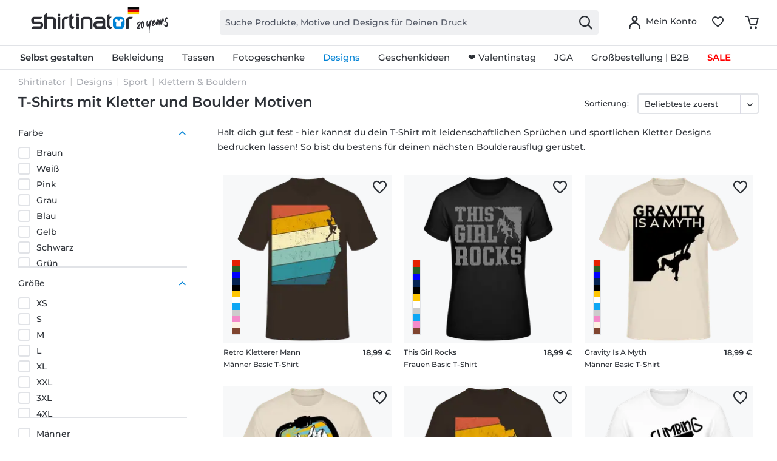

--- FILE ---
content_type: text/html; charset=UTF-8
request_url: https://www.shirtinator.de/t-shirts/klettern
body_size: 43035
content:
<!DOCTYPE html>
<html class="no-js" lang="de" itemscope itemtype="http://schema.org/CollectionPage">
<head>
<link rel="preconnect" href="//app.usercentrics.eu">
<link rel="preconnect" href="//api.usercentrics.eu">
<link rel="preconnect" href="//privacy-proxy.usercentrics.eu">
<link rel="preload" href="//privacy-proxy.usercentrics.eu/latest/uc-block.bundle.js" as="script">
<link rel="preload" href="//web.cmp.usercentrics.eu/ui/loader.js" as="script">
<script id="usercentrics-cmp" src="//web.cmp.usercentrics.eu/ui/loader.js" data-settings-id="PDGfS-1RxE-VSG" async></script>
<script type="application/javascript" src="//privacy-proxy.usercentrics.eu/latest/uc-block.bundle.js"></script>
<link rel="preconnect" href="https://dev.visualwebsiteoptimizer.com" />
<script type='text/javascript' id='vwoCode'>
window._vwo_code || (function() {
var account_id=521058,
version=2.1,
settings_tolerance=4000,
hide_element='body',
hide_element_style = 'opacity:0 !important;filter:alpha(opacity=0) !important;background:none !important;transition:none !important;',
/* DO NOT EDIT BELOW THIS LINE */
f=false,w=window,d=document,v=d.querySelector('#vwoCode'),cK='_vwo_'+account_id+'_settings',cc={};try{var c=JSON.parse(localStorage.getItem('_vwo_'+account_id+'_config'));cc=c&&typeof c==='object'?c:{}}catch(e){ }var stT=cc.stT==='session'?w.sessionStorage:w.localStorage;code={nonce:v&&v.nonce,use_existing_jquery:function(){return typeof use_existing_jquery!=='undefined'?use_existing_jquery:undefined},library_tolerance:function(){return typeof library_tolerance!=='undefined'?library_tolerance:undefined},settings_tolerance:function(){return cc.sT||settings_tolerance},hide_element_style:function(){return'{'+(cc.hES||hide_element_style)+'}'},hide_element:function(){
if(performance.getEntriesByName('first-contentful-paint')[0]){return''}return typeof cc.hE==='string'?cc.hE:hide_element},getVersion:function(){return version},finish:function(e){if(!f){ f=true;var t=d.getElementById('_vis_opt_path_hides');if(t)t.parentNode.removeChild(t);if(e)(new Image).src='https://dev.visualwebsiteoptimizer.com/ee.gif?a='+account_id+e}},finished:function(){return f},addScript:function(e){var t=d.createElement('script');t.type='text/javascript';if(e.src){t.src=e.src}else{t.text=e.text}v&&t.setAttribute('nonce',v.nonce);d.getElementsByTagName('head')[0].appendChild(t)},load:function(e,t){var n=this.getSettings(),i=d.createElement('script'),r=this;t=t||{};if(n){i.textContent=n;d.getElementsByTagName('head')[0].appendChild(i);if(!w.VWO||VWO.caE){stT.removeItem(cK);r.load(e)}}else{var o=new XMLHttpRequest;o.open('GET',e,true);o.withCredentials=!t.dSC;o.responseType=t.responseType||'text';o.onload=function(){if(t.onloadCb){return t.onloadCb(o,e)}if(o.status===200||o.status===304){_vwo_code.addScript({text:o.responseText})}else{_vwo_code.finish('&e=loading_failure:'+e)}};o.onerror=function(){if(t.onerrorCb){return t.onerrorCb(e)}_vwo_code.finish('&e=loading_failure:'+e)};o.send()}},getSettings:function(){try{var e=stT.getItem(cK);if(!e){return}e=JSON.parse(e);if(Date.now()>e.e){stT.removeItem(cK);return}return e.s}catch(e){return}},init:function(){if(d.URL.indexOf('__vwo_disable__')>-1)return;var e=this.settings_tolerance();w._vwo_settings_timer=setTimeout(function(){_vwo_code.finish();stT.removeItem(cK)},e);var t;if(this.hide_element()!=='body'){t=d.createElement('style');var n=this.hide_element(),i=n?n+this.hide_element_style():'',r=d.getElementsByTagName('head')[0];t.setAttribute('id','_vis_opt_path_hides');v&&t.setAttribute('nonce',v.nonce);t.setAttribute('type','text/css');if(t.styleSheet)t.styleSheet.cssText=i;else t.appendChild(d.createTextNode(i));r.appendChild(t)}else{t=d.getElementsByTagName('head')[0];var i=d.createElement('div');i.style.cssText='z-index: 2147483647 !important;position: fixed !important;left: 0 !important;top: 0 !important;width: 100% !important;height: 100% !important;background: white !important;';i.setAttribute('id','_vis_opt_path_hides');i.classList.add('_vis_hide_layer');t.parentNode.insertBefore(i,t.nextSibling)}var o=window._vis_opt_url||d.URL,s='https://dev.visualwebsiteoptimizer.com/j.php?a='+account_id+'&u='+encodeURIComponent(o)+'&vn='+version;if(w.location.search.indexOf('_vwo_xhr')!==-1){this.addScript({src:s})}else{this.load(s+'&x=true')}}};w._vwo_code=code;code.init();})();
</script>
<script type="text/javascript">
window.VWO = window.VWO || [];
window.VWO.init = window.VWO.init || function (state) { window.VWO.consentState = state; }
window.addEventListener("ucEvent", (a) => {
const vwoAllowed = !!a.detail["Visual Website Optimizer (VWO)"];
// 1 - Accepted
// 2 - Pending
// 3 - Denied
window.VWO.init(vwoAllowed ? 1 : 3);
});
</script>
<script src="https://shirtinator.app.baqend.com/v1/speedkit/install.js?d=production" async crossorigin="anonymous"></script>
<meta charset="utf-8"><script>window.dataLayer = window.dataLayer || [];</script><script>window.dataLayer.push({
    "ecommerce": {
        "currencyCode": "EUR",
        "impressions": [
            {
                "name": "Retro Kletterer Mann \u00b7 M\u00e4nner Basic T-Shirt",
                "id": "508",
                "price": "15.96",
                "brand": "Shirtinator",
                "category": "Klettern &amp;amp; Bouldern",
                "list": "Klettern &amp;amp; Bouldern",
                "position": "1",
                "design_id": "47936",
                "dimension14": "XL",
                "dimension19": "R2U",
                "dimension7": "r-p508-m25654-c6-s5",
                "dimension15": "508",
                "dimension8": "p508-m25654"
            },
            {
                "name": "This Girl Rocks \u00b7 Frauen Basic T-Shirt",
                "id": "560",
                "price": "15.96",
                "brand": "Shirtinator",
                "category": "Klettern &amp;amp; Bouldern",
                "list": "Klettern &amp;amp; Bouldern",
                "position": "2",
                "design_id": "46588",
                "dimension14": "S",
                "dimension19": "R2U",
                "dimension7": "r-p560-m25674-c1-s2",
                "dimension15": "560",
                "dimension8": "p560-m25674"
            },
            {
                "name": "Gravity Is A Myth \u00b7 M\u00e4nner Basic T-Shirt",
                "id": "508",
                "price": "15.96",
                "brand": "Shirtinator",
                "category": "Klettern &amp;amp; Bouldern",
                "list": "Klettern &amp;amp; Bouldern",
                "position": "3",
                "design_id": "54831",
                "dimension14": "M",
                "dimension19": "R2U",
                "dimension7": "r-p508-m16238-c3-s3",
                "dimension15": "508",
                "dimension8": "p508-m16238"
            },
            {
                "name": "Climb \u00b7 M\u00e4nner Basic T-Shirt",
                "id": "508",
                "price": "15.96",
                "brand": "Shirtinator",
                "category": "Klettern &amp;amp; Bouldern",
                "list": "Klettern &amp;amp; Bouldern",
                "position": "4",
                "design_id": "54831",
                "dimension14": "M",
                "dimension19": "R2U",
                "dimension7": "r-p508-m25673-c3-s3",
                "dimension15": "508",
                "dimension8": "p508-m25673"
            },
            {
                "name": "Retro Kletterer Frau \u00b7 Frauen Basic T-Shirt",
                "id": "560",
                "price": "15.96",
                "brand": "Shirtinator",
                "category": "Klettern &amp;amp; Bouldern",
                "list": "Klettern &amp;amp; Bouldern",
                "position": "5",
                "design_id": "61498",
                "dimension14": "L",
                "dimension19": "R2U",
                "dimension7": "r-p560-m25655-c6-s4",
                "dimension15": "560",
                "dimension8": "p560-m25655"
            },
            {
                "name": "Climbing Black \u00b7 Frauen Basic T-Shirt",
                "id": "560",
                "price": "15.96",
                "brand": "Shirtinator",
                "category": "Klettern &amp;amp; Bouldern",
                "list": "Klettern &amp;amp; Bouldern",
                "position": "6",
                "design_id": "46499",
                "dimension14": "S",
                "dimension19": "R2U",
                "dimension7": "r-p560-m16239-c2-s2",
                "dimension15": "560",
                "dimension8": "p560-m16239"
            },
            {
                "name": "Bouldern Herzschlag \u00b7 Frauen Basic T-Shirt",
                "id": "560",
                "price": "15.96",
                "brand": "Shirtinator",
                "category": "Klettern &amp;amp; Bouldern",
                "list": "Klettern &amp;amp; Bouldern",
                "position": "7",
                "design_id": "46499",
                "dimension14": "S",
                "dimension19": "R2U",
                "dimension7": "r-p560-m16257-c2-s2",
                "dimension15": "560",
                "dimension8": "p560-m16257"
            },
            {
                "name": "Bouldern Evolution \u00b7 Frauen Basic T-Shirt",
                "id": "560",
                "price": "15.96",
                "brand": "Shirtinator",
                "category": "Klettern &amp;amp; Bouldern",
                "list": "Klettern &amp;amp; Bouldern",
                "position": "8",
                "design_id": "46499",
                "dimension14": "S",
                "dimension19": "R2U",
                "dimension7": "r-p560-m16258-c2-s2",
                "dimension15": "560",
                "dimension8": "p560-m16258"
            },
            {
                "name": "Climbing \u00b7 Frauen Basic T-Shirt",
                "id": "560",
                "price": "15.96",
                "brand": "Shirtinator",
                "category": "Klettern &amp;amp; Bouldern",
                "list": "Klettern &amp;amp; Bouldern",
                "position": "9",
                "design_id": "46499",
                "dimension14": "S",
                "dimension19": "R2U",
                "dimension7": "r-p560-m16259-c2-s2",
                "dimension15": "560",
                "dimension8": "p560-m16259"
            },
            {
                "name": "Life Is A Climb \u00b7 Frauen Basic T-Shirt",
                "id": "560",
                "price": "15.96",
                "brand": "Shirtinator",
                "category": "Klettern &amp;amp; Bouldern",
                "list": "Klettern &amp;amp; Bouldern",
                "position": "10",
                "design_id": "46588",
                "dimension14": "S",
                "dimension19": "R2U",
                "dimension7": "r-p560-m23225-c1-s2",
                "dimension15": "560",
                "dimension8": "p560-m23225"
            },
            {
                "name": "Climbing Training Centre White \u00b7 Frauen Basic T-Shirt",
                "id": "560",
                "price": "15.96",
                "brand": "Shirtinator",
                "category": "Klettern &amp;amp; Bouldern",
                "list": "Klettern &amp;amp; Bouldern",
                "position": "11",
                "design_id": "46499",
                "dimension14": "S",
                "dimension19": "R2U",
                "dimension7": "r-p560-m14919-c2-s2",
                "dimension15": "560",
                "dimension8": "p560-m14919"
            },
            {
                "name": "Gravity Never Heard Of It \u00b7 Frauen Basic T-Shirt",
                "id": "560",
                "price": "15.96",
                "brand": "Shirtinator",
                "category": "Klettern &amp;amp; Bouldern",
                "list": "Klettern &amp;amp; Bouldern",
                "position": "12",
                "design_id": "46499",
                "dimension14": "S",
                "dimension19": "R2U",
                "dimension7": "r-p560-m16237-c2-s2",
                "dimension15": "560",
                "dimension8": "p560-m16237"
            },
            {
                "name": "Mir Reichts Ich Geh Bouldern \u00b7 Frauen Basic T-Shirt",
                "id": "560",
                "price": "15.96",
                "brand": "Shirtinator",
                "category": "Klettern &amp;amp; Bouldern",
                "list": "Klettern &amp;amp; Bouldern",
                "position": "13",
                "design_id": "46499",
                "dimension14": "S",
                "dimension19": "R2U",
                "dimension7": "r-p560-m20783-c2-s2",
                "dimension15": "560",
                "dimension8": "p560-m20783"
            },
            {
                "name": "I&amp;#039;d Climb That \u00b7 Frauen Basic T-Shirt",
                "id": "560",
                "price": "15.96",
                "brand": "Shirtinator",
                "category": "Klettern &amp;amp; Bouldern",
                "list": "Klettern &amp;amp; Bouldern",
                "position": "14",
                "design_id": "48625",
                "dimension14": "S",
                "dimension19": "R2U",
                "dimension7": "r-p560-m25617-c9-s2",
                "dimension15": "560",
                "dimension8": "p560-m25617"
            },
            {
                "name": "Kletterer Amplitude \u00b7 Frauen Basic T-Shirt",
                "id": "560",
                "price": "15.96",
                "brand": "Shirtinator",
                "category": "Klettern &amp;amp; Bouldern",
                "list": "Klettern &amp;amp; Bouldern",
                "position": "15",
                "design_id": "46499",
                "dimension14": "S",
                "dimension19": "R2U",
                "dimension7": "r-p560-m25651-c2-s2",
                "dimension15": "560",
                "dimension8": "p560-m25651"
            },
            {
                "name": "Die Entwicklung des Kletterns \u00b7 Frauen Basic T-Shirt",
                "id": "560",
                "price": "15.96",
                "brand": "Shirtinator",
                "category": "Klettern &amp;amp; Bouldern",
                "list": "Klettern &amp;amp; Bouldern",
                "position": "16",
                "design_id": "46588",
                "dimension14": "S",
                "dimension19": "R2U",
                "dimension7": "r-p560-m25656-c1-s2",
                "dimension15": "560",
                "dimension8": "p560-m25656"
            },
            {
                "name": "Klettern \u00b7 Frauen Basic T-Shirt",
                "id": "560",
                "price": "15.96",
                "brand": "Shirtinator",
                "category": "Klettern &amp;amp; Bouldern",
                "list": "Klettern &amp;amp; Bouldern",
                "position": "17",
                "design_id": "46588",
                "dimension14": "S",
                "dimension19": "R2U",
                "dimension7": "r-p560-m25657-c1-s2",
                "dimension15": "560",
                "dimension8": "p560-m25657"
            },
            {
                "name": "Klettern Und Bier \u00b7 M\u00e4nner Basic T-Shirt",
                "id": "508",
                "price": "15.96",
                "brand": "Shirtinator",
                "category": "Klettern &amp;amp; Bouldern",
                "list": "Klettern &amp;amp; Bouldern",
                "position": "18",
                "design_id": "46546",
                "dimension14": "M",
                "dimension19": "R2U",
                "dimension7": "r-p508-m12386-c2-s3",
                "dimension15": "508",
                "dimension8": "p508-m12386"
            },
            {
                "name": "Kletterer Ausr\u00fcstung \u00b7 M\u00e4nner Basic T-Shirt",
                "id": "508",
                "price": "15.96",
                "brand": "Shirtinator",
                "category": "Klettern &amp;amp; Bouldern",
                "list": "Klettern &amp;amp; Bouldern",
                "position": "19",
                "design_id": "46558",
                "dimension14": "M",
                "dimension19": "R2U",
                "dimension7": "r-p508-m25652-c1-s3",
                "dimension15": "508",
                "dimension8": "p508-m25652"
            },
            {
                "name": "Das Haerteste Am Bouldern Ist Der Boden \u00b7 M\u00e4nner Basic T-Shirt",
                "id": "508",
                "price": "15.96",
                "brand": "Shirtinator",
                "category": "Klettern &amp;amp; Bouldern",
                "list": "Klettern &amp;amp; Bouldern",
                "position": "20",
                "design_id": "49666",
                "dimension14": "M",
                "dimension19": "R2U",
                "dimension7": "r-p508-m25653-c51-s3",
                "dimension15": "508",
                "dimension8": "p508-m25653"
            }
        ]
    },
    "event": "EECproductImpression",
    "ga": {
        "siteTypeLevel": "production",
        "language": "de",
        "country": "DE",
        "anonymizeIP": "1",
        "contentGroup1": "listing",
        "category": "Klettern &amp;amp; Bouldern",
        "pageType": "category",
        "userStatus": "guest"
    },
    "dl": {
        "isCreator": "",
        "numberTransactions": "",
        "customerID": "",
        "customer": "",
        "userType": ""
    },
    "cart": []
});</script><script>function gtag() {
  dataLayer.push(arguments);
}
 // set „denied" as default for both ad and analytics storage,
 gtag("consent", "default", {
     ad_storage: "denied",
     analytics_storage: "denied",
     wait_for_update: 2000 // milliseconds to wait for update
 });

// Enable ads data redaction by default [optional]
gtag("set", "ads_data_redaction", true);
</script><!-- WbmTagManager -->
<script>
var googleTagManagerFunction = function(w,d,s,l,i) {
    w[l]=w[l]||[];
    w[l].push({'gtm.start':new Date().getTime(),event:'gtm.js'});
    var f=d.getElementsByTagName(s)[0],j=d.createElement(s),dl=l!='dataLayer'?'&l='+l:'';
    j.async=true;
    j.src='https://t.shirtinator.'+(window.document.location.host.search('shirtinator')===-1?'de':(window.document.location.host.split('shirtinator.').slice(-1)[0]||'de'))+'/gtm.js?id='+i+dl+'';
    f.parentNode.insertBefore(j,f);
};

setTimeout(() => {
    googleTagManagerFunction(window,document,'script','dataLayer','GTM-P7WG49P');
}, 3000);
</script>
<!-- End WbmTagManager -->
<script></script>
<style>
#usercentrics-root { position: relative; }
</style>
<script></script>
<script>
window.gtmlayertest = {};
window.gtmlayertest.id = '';
window.gtmlayertest.dimension8 = 'p-m0';
window.gtmlayertest.dimension7 = '';
</script>
<meta name="google-site-verification" content="dlP-cpD7bRuQ7hc50GURZWpcV8tgmd5N4B1yFYIOflc" />
<link rel="dns-prefetch" href="//creator.shirtinator.de">
<link rel="prefetch" href="https://creator.shirtinator.de/css/app.css?cache=20260128220413"/>
<link rel="prefetch" href="https://creator.shirtinator.de/css/chunk-vendors.css?cache=20260128220413"/>
<link rel="prefetch" href="https://creator.shirtinator.de/js/chunk-vendors.js?cache=20260128220413"/>
<link rel="prefetch" href="https://creator.shirtinator.de/js/app.js?cache=20260128220413"/>
<link rel="preload" href="/themes/Frontend/ShirtinatorTheme/frontend/_public/src/fonts/shirtinator-icons.eot" as="font" type="font/eot" crossorigin>
<link rel="preload" href="/themes/Frontend/ShirtinatorTheme/frontend/_public/src/fonts/shirtinator-icons.woff" as="font" type="font/woff" crossorigin>
<link rel="preload" href="/themes/Frontend/ShirtinatorTheme/frontend/_public/src/fonts/shirtinator-icons.ttf" as="font" type="font/ttf" crossorigin>
<link rel="preload" href="/themes/Frontend/ShirtinatorTheme/frontend/_public/src/fonts/shirtinator-icons.svg" as="font" type="font/svg" crossorigin>
<meta name="author" content="" />
<meta name="robots" content="index,follow
" />
<meta name="revisit-after" content="15 days" />
<meta name="keywords" content="t-shirts Klettern " />
<meta name="description" content="T-Shirt Klettern und Bouldern · Motive für Kletterer ✓ Schnelle Lieferung ✓ T-Shirts 100% Baumwolle ✓ in vielen Größen und Farben ✓ hochwertig &amp; langlebig" />
<meta property="og:site_name" content="Shirtinator" />
<meta property="og:title" content="Kletter und Boulder T-Shirts online kaufen - Shirtinator" />
<meta property="og:description" content="T-Shirt Klettern und Bouldern · Motive für Kletterer ✓ Schnelle Lieferung ✓ T-Shirts 100% Baumwolle ✓ in vielen Größen und Farben ✓ hochwertig &amp;amp; langlebig" />
<meta property="og:type" content="product" />
<meta property="og:url" content="://www.shirtinator.de/t-shirts/klettern" />
<meta property="og:image" content="https://media.shirtinator.com/media/image/f5/8a/6b/508-FrontImage-brown8eKo3BCtsgDv6.png" />
<meta name="twitter:site" content="">
<meta name="twitter:creator" content="">
<meta name="twitter:card" content="summary" />
<meta name="twitter:title" content="Klettern &amp;amp; Bouldern">
<meta name="twitter:description" content="T-Shirt Klettern und Bouldern · Motive für Kletterer ✓ Schnelle Lieferung ✓ T-Shirts 100% Baumwolle ✓ in vielen Größen und Farben ✓...">
<meta name="twitter:image" content="https://media.shirtinator.com/media/image/f5/8a/6b/508-FrontImage-brown8eKo3BCtsgDv6.png" />
<meta itemprop="copyrightHolder" content="Shirtinator" />
<meta itemprop="copyrightYear" content="2020" />
<meta itemprop="isFamilyFriendly" content="True" />
<meta name="viewport" content="width=device-width, initial-scale=1.0">
<meta name="mobile-web-app-capable" content="yes">
<meta name="apple-mobile-web-app-title" content="Shirtinator">
<meta name="apple-mobile-web-app-capable" content="yes">
<meta name="apple-mobile-web-app-status-bar-style" content="default">
<link rel="alternate" href="https://www.shirtinator.de/t-shirts/klettern" hreflang="de-DE" />
<link rel="alternate" href="https://www.shirtinator.be/t-shirts/escalade" hreflang="fr-BE" />
<link rel="alternate" href="https://www.shirtinator.fr/t-shirts/escalade" hreflang="fr-FR" />
<link rel="alternate" href="https://www.shirtinator.co.uk/t-shirts/climbing" hreflang="en-GB" />
<link rel="alternate" href="https://www.shirtinator.sk/tricka/lezenie" hreflang="sk-SK" />
<link rel="alternate" href="https://www.shirtinator.at/t-shirts/klettern" hreflang="de-AT" />
<link rel="alternate" href="https://www.shirtinator.cz/tricka/horolezectvi" hreflang="cs-CZ" />
<link rel="alternate" href="https://www.shirtinator.ch/t-shirts/klettern" hreflang="de-CH" />
<link rel="alternate" href="https://www.shirtinator.ch/fr/t-shirts/escalade" hreflang="fr-CH" />
<link rel="alternate" href="https://www.shirtinator.es/camisetas/escalada" hreflang="es-ES" />
<link rel="alternate" href="https://www.shirtinator.ie/t-shirts/climbing" hreflang="en-IE" />
<meta name="djwoFEEoij270292qe" content="Yes">
<link rel="apple-touch-icon-precomposed" href="https://media.shirtinator.com/media/image/b0/77/a6/Shirtinator-Favicon-128.png">
<link rel="shortcut icon" href="https://media.shirtinator.com/media/vector/40/cb/5d/Shirtinator-Favicon.svg">
<meta name="msapplication-navbutton-color" content="#D9400B" />
<meta name="application-name" content="Shirtinator" />
<meta name="msapplication-starturl" content="https://www.shirtinator.de/" />
<meta name="msapplication-window" content="width=1024;height=768" />
<meta name="msapplication-TileImage" content="https://media.shirtinator.com/media/image/b0/77/a6/Shirtinator-Favicon-128.png">
<meta name="msapplication-TileColor" content="#D9400B">
<meta name="theme-color" content="#D9400B" />
<link rel="canonical" href="https://www.shirtinator.de/t-shirts/klettern"/>
<title itemprop="name">Kletter und Boulder T-Shirts online kaufen - Shirtinator</title>
<link href="/web/cache/1769529960_fac0951a7e13b56265dfcc5e11e61841.css" media="all" rel="stylesheet" type="text/css" />
</head>
<body class="is--ctl-listing is--act-index" ><!-- WbmTagManager (noscript) -->
<noscript><iframe src="https://www.googletagmanager.com/ns.html?id=GTM-P7WG49P"
            height="0" width="0" style="display:none;visibility:hidden"></iframe></noscript>
<!-- End WbmTagManager (noscript) -->
<div data-paypalUnifiedMetaDataContainer="true"
data-paypalUnifiedRestoreOrderNumberUrl="https://www.shirtinator.de/widgets/PaypalUnifiedOrderNumber/restoreOrderNumber"
class="is--hidden">
</div>
<div class="page-wrap">
<noscript class="noscript-main">
<div class="alert is--warning">
<div class="alert--icon">
<i class="icon--element icon--warning"></i>
</div>
<div class="alert--content">
Um Shirtinator in vollem Umfang nutzen zu können, empfehlen wir Dir Javascript in Deinem Browser zu aktiveren.
</div>
</div>
</noscript>
<div style="display: none;" data-dropdownMenu="true"></div>
<header class="header-main">
<div class="container header--navigation">
<nav class="shop--navigation navigation-mobile block-group">
<ul class="navigation--list block-group" role="menubar">
<li class="navigation--entry entry--menu-left" role="menuitem">
<a class="entry--link entry--trigger btn is--icon-left" href="#offcanvas--left" data-offcanvas="true" data-offCanvasSelector=".sidebar-main" title="Menü">
<i class="icon--menu"></i>
</a>
</li>
</ul>
</nav>
<div class="logo-main block-group" role="banner">
<div class="logo--shop block">
<a class="logo--link" href="https://www.shirtinator.de/" title="Shirtinator - zur Startseite wechseln">
<picture>
<source srcset="https://media.shirtinator.com/media/vector/23/98/87/Shirtinator_logo_blue_Landscape_20_Jahre_Jubilaum_DE_Flag_20_right.svg" media="(min-width: 78.75em)">
<source srcset="https://media.shirtinator.com/media/vector/23/98/87/Shirtinator_logo_blue_Landscape_20_Jahre_Jubilaum_DE_Flag_20_right.svg" media="(min-width: 64em)">
<source srcset="https://media.shirtinator.com/media/vector/23/98/87/Shirtinator_logo_blue_Landscape_20_Jahre_Jubilaum_DE_Flag_20_right.svg" media="(min-width: 48em)">
<img srcset="https://media.shirtinator.com/media/vector/23/98/87/Shirtinator_logo_blue_Landscape_20_Jahre_Jubilaum_DE_Flag_20_right.svg" alt="Shirtinator - zur Startseite wechseln" />
</picture>
</a>
</div>
</div>
<nav class="shop--navigation block-group">
<ul class="navigation--list block-group" role="menubar">
<li class="navigation--entry entry--search" role="menuitem" data-search="true" aria-haspopup="true" data-minLength="2">
<a class="btn entry--link entry--trigger" href="#show-hide--search" title="Suche anzeigen / schließen" aria-label="Suche anzeigen / schließen">
<i class="icon--search"></i>
<span class="search--display">Suchen</span>
</a>
<form action="/search" method="get" class="main-search--form">
<input required type="search" name="sSearch" class="main-search--field" autocomplete="off" autocapitalize="off" placeholder="Suche Produkte, Motive und Designs für Deinen Druck" maxlength="30"  />
<button type="submit" class="main-search--button" aria-label="Suchen">
<i class="icon--search"></i>
</button>
<div class="form--ajax-loader"></div>
</form>
<div class="main-search--results es-suggest" data-search-url="https://www.shirtinator.de/search"
data-suggest-url="/widgets/suggest">
<div class="block-group">
</div>
</div>
</li>
<li class="navigation--entry entry--language" role="menuitem">
    



    

</li>




    <li class="navigation--entry entry--account"
        role="menuitem"
        data-offcanvas="true"
        data-offCanvasSelector=".account--dropdown-navigation">
        
    <a href="https://www.shirtinator.de/account"
       title="Mein Konto"
       class="btn is--icon-left entry--link account--link">
        <i class="icon--account"></i>
            <span class="account--display">
                        Mein Konto
                    </span>
    </a>


            </li>




    
    <li class="navigation--entry entry--notepad" role="menuitem">
        <a href="https://www.shirtinator.de/note" title="Merkzettel" class="btn">
            <i class="icon--heart"></i>
        </a>
    </li>

    
    <li class="navigation--entry entry--cart" role="menuitem">
        <a class="btn cart--link" href="https://www.shirtinator.de/checkout/cart" title="Warenkorb">
            <span class="badge is--primary is--minimal cart--quantity is--hidden">0</span>
            <i class="icon--basket"></i>
        </a>
        <div class="ajax-loader">&nbsp;</div>
    </li>




</ul>
</nav>
<div class="container--ajax-cart" data-collapse-cart="true" data-displayMode="offcanvas"></div>
</div>
</header>
<nav class="navigation-main">
<div class="container" data-menu-scroller="true" data-listSelector=".navigation--list.container" data-viewPortSelector=".navigation--list-wrapper"  data-refresh="true">
<div class="navigation--list-wrapper">
<ul class="navigation--list container" role="menubar" itemscope="itemscope" itemtype="http://schema.org/SiteNavigationElement">
<li class="navigation--entry is--home" role="menuitem"><a class="navigation--link is--first" href="https://www.shirtinator.de/" title="Home" itemprop="url"><span itemprop="name">Home</span></a></li><li class="navigation--entry dropactive" role="menuitem"><a class="navigation--link" href="https://www.shirtinator.de/t-shirts/bedrucken" title="<strong>Selbst gestalten</strong>" itemprop="url"  target=""><span itemprop="name"><strong>Selbst gestalten</strong></span></a>					        <ul class="menu--list menu--level-1">
<li class="menu--list-item item--level-1">
<a href="https://www.shirtinator.de/t-shirts/bedrucken" class="menu--list-item-link" title="T-Shirts"  target="">T-Shirts</a>
<ul class="menu--list menu--level-2">
<li class="menu--list-item item--level-2">
<a href="https://www.shirtinator.de/t-shirts/frauen" class="menu--list-item-link" title="Frauen"  target="">Frauen</a>
</li>
<li class="menu--list-item item--level-2">
<a href="https://www.shirtinator.de/t-shirts/maenner" class="menu--list-item-link" title="Männer"  target="">Männer</a>
</li>
<li class="menu--list-item item--level-2">
<a href="https://www.shirtinator.de/t-shirts/kinder" class="menu--list-item-link" title="Kinder"  target="">Kinder</a>
</li>
</ul>
</li>
<li class="menu--list-item item--level-1">
<a href="https://www.shirtinator.de/pullover-hoodies/bedrucken" class="menu--list-item-link" title="Pullover & Hoodies"  target="">Pullover & Hoodies</a>
<ul class="menu--list menu--level-2">
<li class="menu--list-item item--level-2">
<a href="https://www.shirtinator.de/pullover/frauen" class="menu--list-item-link" title="Frauen"  target="">Frauen</a>
</li>
<li class="menu--list-item item--level-2">
<a href="https://www.shirtinator.de/pullover/maenner" class="menu--list-item-link" title="Männer"  target="">Männer</a>
</li>
<li class="menu--list-item item--level-2">
<a href="https://www.shirtinator.de/pullover/kinder" class="menu--list-item-link" title="Kinder"  target="">Kinder</a>
</li>
</ul>
</li>
<li class="menu--list-item item--level-1">
<a href="https://www.shirtinator.de/longsleeves/gestalten/" class="menu--list-item-link" title="Longsleeves"  target="">Longsleeves</a>
<ul class="menu--list menu--level-2">
<li class="menu--list-item item--level-2">
<a href="https://www.shirtinator.de/longsleeves/frauen" class="menu--list-item-link" title="Frauen"  target="">Frauen</a>
</li>
<li class="menu--list-item item--level-2">
<a href="https://www.shirtinator.de/longsleeves/maenner" class="menu--list-item-link" title="Männer"  target="">Männer</a>
</li>
</ul>
</li>
<li class="menu--list-item item--level-1">
<a href="https://www.shirtinator.de/poloshirts/gestalten/" class="menu--list-item-link" title="Poloshirts"  target="">Poloshirts</a>
<ul class="menu--list menu--level-2">
<li class="menu--list-item item--level-2">
<a href="https://www.shirtinator.de/poloshirts/frauen" class="menu--list-item-link" title="Frauen"  target="">Frauen</a>
</li>
<li class="menu--list-item item--level-2">
<a href="https://www.shirtinator.de/poloshirts/maenner" class="menu--list-item-link" title="Männer"  target="">Männer</a>
</li>
</ul>
</li>
<li class="menu--list-item item--level-1">
<a href="https://www.shirtinator.de/tank-tops/gestalten/" class="menu--list-item-link" title="Tank Tops"  target="">Tank Tops</a>
<ul class="menu--list menu--level-2">
<li class="menu--list-item item--level-2">
<a href="https://www.shirtinator.de/tank-tops/maenner" class="menu--list-item-link" title="Männer"  target="">Männer</a>
</li>
<li class="menu--list-item item--level-2">
<a href="https://www.shirtinator.de/tank-tops/frauen" class="menu--list-item-link" title="Frauen"  target="">Frauen</a>
</li>
</ul>
</li>
<li class="menu--list-item item--level-1">
<a href="https://www.shirtinator.de/t-shirts/crop-t-shirt-70454" class="menu--list-item-link" title="Crop T-Shirts"  target="">Crop T-Shirts</a>
<ul class="menu--list menu--level-2">
</ul>
</li>
<li class="menu--list-item item--level-1">
<a href="https://www.shirtinator.de/jacken/softshell-jacke-80734" class="menu--list-item-link" title="Jacken"  target="">Jacken</a>
<ul class="menu--list menu--level-2">
</ul>
</li>
<li class="menu--list-item item--level-1">
<a href="https://www.shirtinator.de/bio-kleidung-bedrucken" class="menu--list-item-link" title="Biokleidung" >Biokleidung</a>
<ul class="menu--list menu--level-2">
<li class="menu--list-item item--level-2">
<a href="https://www.shirtinator.de/bio-kleidung-bedrucken/t-shirts" class="menu--list-item-link" title="Bio T-Shirts" >Bio T-Shirts</a>
</li>
<li class="menu--list-item item--level-2">
<a href="https://www.shirtinator.de/bio-kleidung-bedrucken/longsleeves" class="menu--list-item-link" title="Bio Longsleeves" >Bio Longsleeves</a>
</li>
<li class="menu--list-item item--level-2">
<a href="https://www.shirtinator.de/bio-kleidung-bedrucken/pullover-hoodies" class="menu--list-item-link" title="Bio Pullover & Hoodies" >Bio Pullover & Hoodies</a>
</li>
<li class="menu--list-item item--level-2">
<a href="https://www.shirtinator.de/bio-kleidung-bedrucken/poloshirts" class="menu--list-item-link" title="Bio Poloshirts" >Bio Poloshirts</a>
</li>
<li class="menu--list-item item--level-2">
<a href="https://www.shirtinator.de/baby-bodies/bedrucken" class="menu--list-item-link" title="Baby Bio Bodys"  target="">Baby Bio Bodys</a>
</li>
<li class="menu--list-item item--level-2">
<a href="https://www.shirtinator.de/bio-kleidung-bedrucken/taschen" class="menu--list-item-link" title="Bio Taschen" >Bio Taschen</a>
</li>
<li class="menu--list-item item--level-2">
<a href="https://www.shirtinator.de/bio-kleidung-bedrucken/unisex" class="menu--list-item-link" title="Unisex Biokleidung" >Unisex Biokleidung</a>
</li>
</ul>
</li>
<li class="menu--list-item item--level-1">
<a href="https://www.shirtinator.de/markenbekleidung/gestalten/" class="menu--list-item-link" title="Markenbekleidung" >Markenbekleidung</a>
<ul class="menu--list menu--level-2">
<li class="menu--list-item item--level-2">
<a href="https://www.shirtinator.de/markenbekleidung/hummel" class="menu--list-item-link" title="Hummel" >Hummel</a>
</li>
<li class="menu--list-item item--level-2">
<a href="https://www.shirtinator.de/markenbekleidung/nike-puma" class="menu--list-item-link" title="Nike & Puma" >Nike & Puma</a>
</li>
<li class="menu--list-item item--level-2">
<a href="https://www.shirtinator.de/markenbekleidung/stanley-stella" class="menu--list-item-link" title="Stanley/Stella" >Stanley/Stella</a>
</li>
</ul>
</li>
<li class="menu--list-item item--level-1">
<a href="https://www.shirtinator.de/merino-produkte/gestalten/" class="menu--list-item-link" title="Merino Produkte" >Merino Produkte</a>
<ul class="menu--list menu--level-2">
<li class="menu--list-item item--level-2">
<a href="https://www.shirtinator.de/merino-produkte/frauen" class="menu--list-item-link" title="Frauen" >Frauen</a>
</li>
<li class="menu--list-item item--level-2">
<a href="https://www.shirtinator.de/merino-produkte/maenner" class="menu--list-item-link" title="Männer" >Männer</a>
</li>
</ul>
</li>
<li class="menu--list-item item--level-1">
<a href="https://www.shirtinator.de/sportbekleidung/gestalten/" class="menu--list-item-link" title="Sportbekleidung"  target="">Sportbekleidung</a>
<ul class="menu--list menu--level-2">
<li class="menu--list-item item--level-2">
<a href="https://www.shirtinator.de/sportbekleidung/frauen" class="menu--list-item-link" title="Frauen"  target="">Frauen</a>
</li>
<li class="menu--list-item item--level-2">
<a href="https://www.shirtinator.de/sportbekleidung/maenner" class="menu--list-item-link" title="Männer"  target="">Männer</a>
</li>
</ul>
</li>
<li class="menu--list-item item--level-1">
<a href="https://www.shirtinator.de/unterwaesche/gestalten/" class="menu--list-item-link" title="Unterwäsche"  target="">Unterwäsche</a>
<ul class="menu--list menu--level-2">
<li class="menu--list-item item--level-2">
<a href="https://www.shirtinator.de/unterwaesche/frauen-panty-36442" class="menu--list-item-link" title="Frauen"  target="">Frauen</a>
</li>
<li class="menu--list-item item--level-2">
<a href="https://www.shirtinator.de/unterwaesche/maenner-boxershort-79554" class="menu--list-item-link" title="Männer"  target="">Männer</a>
</li>
</ul>
</li>
<li class="menu--list-item item--level-1">
<a href="https://www.shirtinator.de/trinkgefaesse/" class="menu--list-item-link" title="Tassen & Trinkgefäße" >Tassen & Trinkgefäße</a>
<ul class="menu--list menu--level-2">
<li class="menu--list-item item--level-2">
<a href="https://www.shirtinator.de/tassen/gestalten/tasse-bedrucken" class="menu--list-item-link" title="Standard Tasse" >Standard Tasse</a>
</li>
<li class="menu--list-item item--level-2">
<a href="https://www.shirtinator.de/tassen/gestalten/schwarze-tasse-bedrucken" class="menu--list-item-link" title="Schwarze Tasse" >Schwarze Tasse</a>
</li>
<li class="menu--list-item item--level-2">
<a href="https://www.shirtinator.de/tassen/gestalten/glitzertasse-bedrucken" class="menu--list-item-link" title="Glitzertasse" >Glitzertasse</a>
</li>
<li class="menu--list-item item--level-2">
<a href="https://www.shirtinator.de/tassen/gestalten/emaille-tasse-bedrucken" class="menu--list-item-link" title="Emaille Tasse" >Emaille Tasse</a>
</li>
<li class="menu--list-item item--level-2">
<a href="https://www.shirtinator.de/tassen/gestalten/tasse-bedrucken#/p1000-m0-c304-s17" class="menu--list-item-link" title="Zweifarbige Tasse"  target="">Zweifarbige Tasse</a>
</li>
<li class="menu--list-item item--level-2">
<a href="https://www.shirtinator.de/tassen/gestalten/tasse-bedrucken#/p1221-m0-c2-s200" class="menu--list-item-link" title="Große Tasse"  target="">Große Tasse</a>
</li>
<li class="menu--list-item item--level-2">
<a href="https://www.shirtinator.de/tassen/gestalten/tasse-bedrucken#/p1276-m0-c2-s17" class="menu--list-item-link" title="Herztasse"  target="">Herztasse</a>
</li>
<li class="menu--list-item item--level-2">
<a href="https://www.shirtinator.de/bierkruege/gestalten/bierkrug-bedrucken" class="menu--list-item-link" title="Bierkrug" >Bierkrug</a>
</li>
<li class="menu--list-item item--level-2">
<a href="https://www.shirtinator.de/schnapsglaeser/gestalten/schnapsglas-bedrucken" class="menu--list-item-link" title="Schnapsglas" >Schnapsglas</a>
</li>
<li class="menu--list-item item--level-2">
<a href="https://www.shirtinator.de/thermobecher/gestalten/thermobecher-bedrucken" class="menu--list-item-link" title="Thermobecher" >Thermobecher</a>
</li>
<li class="menu--list-item item--level-2">
<a href="https://www.shirtinator.de/trinkflaschen/gestalten/trinkflasche-bedrucken" class="menu--list-item-link" title="Trinkflasche" >Trinkflasche</a>
</li>
<li class="menu--list-item item--level-2">
<a href="https://www.shirtinator.de/trinkflaschen/gestalten/thermosflasche-bedrucken" class="menu--list-item-link" title="Thermosflasche" >Thermosflasche</a>
</li>
</ul>
</li>
<li class="menu--list-item item--level-1">
<a href="https://www.shirtinator.de/caps-muetzen" class="menu--list-item-link" title="Caps & Mützen"  target="">Caps & Mützen</a>
<ul class="menu--list menu--level-2">
<li class="menu--list-item item--level-2">
<a href="https://www.shirtinator.de/muetzen/gestalten/baby-muetze-bedrucken" class="menu--list-item-link" title="Baby Mütze"  target="">Baby Mütze</a>
</li>
<li class="menu--list-item item--level-2">
<a href="https://www.shirtinator.de/huete/gestalten/sonnenhut-bedrucken" class="menu--list-item-link" title="Outdoor Sonnenhut" >Outdoor Sonnenhut</a>
</li>
<li class="menu--list-item item--level-2">
<a href="https://www.shirtinator.de/muetzen/gestalten/merino-muetze-bedrucken" class="menu--list-item-link" title="Merino Mütze" >Merino Mütze</a>
</li>
</ul>
</li>
<li class="menu--list-item item--level-1">
<a href="https://www.shirtinator.de/accessoires/" class="menu--list-item-link" title="Accessoires" >Accessoires</a>
<ul class="menu--list menu--level-2">
<li class="menu--list-item item--level-2">
<a href="https://www.shirtinator.de/buttons/gestalten/" class="menu--list-item-link" title="Buttons" >Buttons</a>
<ul class="menu--list menu--level-3">
<li class="menu--list-item item--level-3">
<a href="https://www.shirtinator.de/buttons/gestalten/klein-buttons-bedrucken" class="menu--list-item-link" title="Buttons klein" >Buttons klein</a>
</li>
<li class="menu--list-item item--level-3">
<a href="https://www.shirtinator.de/buttons/gestalten/mittel-buttons-bedrucken" class="menu--list-item-link" title="Buttons mittel" >Buttons mittel</a>
</li>
<li class="menu--list-item item--level-3">
<a href="https://www.shirtinator.de/buttons/gestalten/gross-buttons-bedrucken" class="menu--list-item-link" title="Buttons groß" >Buttons groß</a>
</li>
</ul>
</li>
<li class="menu--list-item item--level-2">
<a href="https://www.shirtinator.de/fotogeschenke/schuerzen" class="menu--list-item-link" title="Koch- & Grillschürzen"  target="">Koch- & Grillschürzen</a>
<ul class="menu--list menu--level-3">
<li class="menu--list-item item--level-3">
<a href="https://www.shirtinator.de/schuerzen/premium-kochschuerze-80728" class="menu--list-item-link" title="Premium Kochschürze"  target="">Premium Kochschürze</a>
</li>
<li class="menu--list-item item--level-3">
<a href="https://www.shirtinator.de/schuerzen/bio-kochschuerze-53718" class="menu--list-item-link" title="Bio Kochschürze"  target="">Bio Kochschürze</a>
</li>
<li class="menu--list-item item--level-3">
<a href="https://www.shirtinator.de/schuerzen/standard-kochschuerze-36532" class="menu--list-item-link" title="Standard Kochschürze"  target="">Standard Kochschürze</a>
</li>
</ul>
</li>
<li class="menu--list-item item--level-2">
<a href="https://www.shirtinator.de/strong-selbst-gestalten-strong/accessoires/merino-schal" class="menu--list-item-link" title="Merino Schal" >Merino Schal</a>
</li>
<li class="menu--list-item item--level-2">
<a href="https://www.shirtinator.de/strong-selbst-gestalten-strong/accessoires/schluesselanhaenger" class="menu--list-item-link" title="Schlüsselanhänger" >Schlüsselanhänger</a>
</li>
<li class="menu--list-item item--level-2">
<a href="https://www.shirtinator.de/fotogeschenke/taschen" class="menu--list-item-link" title="Taschen & Rucksäcke"  target=" ">Taschen & Rucksäcke</a>
<ul class="menu--list menu--level-3">
<li class="menu--list-item item--level-3">
<a href="https://www.shirtinator.de/taschen/bio-tasche-19327" class="menu--list-item-link" title="Bio Tasche"  target="">Bio Tasche</a>
</li>
<li class="menu--list-item item--level-3">
<a href="https://www.shirtinator.de/taschen/stofftasche-36500" class="menu--list-item-link" title="Stofftasche"  target="">Stofftasche</a>
</li>
<li class="menu--list-item item--level-3">
<a href="https://www.shirtinator.de/taschen/turnbeutel-17696" class="menu--list-item-link" title="Turnbeutel"  target="">Turnbeutel</a>
</li>
<li class="menu--list-item item--level-3">
<a href="https://www.shirtinator.de/taschen/kindergartentasche-54626" class="menu--list-item-link" title="Kindergartentasche"  target="">Kindergartentasche</a>
</li>
<li class="menu--list-item item--level-3">
<a href="https://www.shirtinator.de/taschen/strandtasche-80724" class="menu--list-item-link" title="Strandtasche"  target="">Strandtasche</a>
</li>
<li class="menu--list-item item--level-3">
<a href="https://www.shirtinator.de/taschen/rolltop-rucksack-90193" class="menu--list-item-link" title="Rolltop Rucksack"  target=" ">Rolltop Rucksack</a>
</li>
</ul>
</li>
<li class="menu--list-item item--level-2">
<a href="https://www.shirtinator.de/warnwesten/gestalten/" class="menu--list-item-link" title="Warnwesten" >Warnwesten</a>
<ul class="menu--list menu--level-3">
<li class="menu--list-item item--level-3">
<a href="https://www.shirtinator.de/warnwesten/gestalten/warnweste-bedrucken" class="menu--list-item-link" title="Warnweste für Erwachsene" >Warnweste für Erwachsene</a>
</li>
<li class="menu--list-item item--level-3">
<a href="https://www.shirtinator.de/warnwesten/gestalten/kinderwarnweste-bedrucken-" class="menu--list-item-link" title="Warnweste für Kinder" >Warnweste für Kinder</a>
</li>
</ul>
</li>
</ul>
</li>
<li class="menu--list-item item--level-1">
<a href="https://www.shirtinator.de/baby-produkte/" class="menu--list-item-link" title="Baby-Produkte" >Baby-Produkte</a>
<ul class="menu--list menu--level-2">
<li class="menu--list-item item--level-2">
<a href="https://www.shirtinator.de/muetzen/baby-bio-muetze-72382" class="menu--list-item-link" title="Baby Bio Mützen"  target="">Baby Bio Mützen</a>
</li>
<li class="menu--list-item item--level-2">
<a href="https://www.shirtinator.de/t-shirts/baby-bio-t-shirt-36729" class="menu--list-item-link" title="Baby Bio T-Shirts"  target="">Baby Bio T-Shirts</a>
</li>
<li class="menu--list-item item--level-2">
<a href="https://www.shirtinator.de/baby-bodys/bedrucken" class="menu--list-item-link" title="Baby Bio Bodies"  target=" ">Baby Bio Bodies</a>
</li>
<li class="menu--list-item item--level-2">
<a href="https://www.shirtinator.de/baby-laetzchen/baby-bio-laetzchen-44497" class="menu--list-item-link" title="Bio Babylätzchen"  target=" ">Bio Babylätzchen</a>
</li>
<li class="menu--list-item item--level-2">
<a href="https://www.shirtinator.de/fotogeschenke/kuscheltiere" class="menu--list-item-link" title="Kuscheltiere"  target="">Kuscheltiere</a>
</li>
</ul>
</li>
<li class="menu--list-item item--level-1">
<a href="https://www.shirtinator.de/home-living/" class="menu--list-item-link" title="Home & Living" >Home & Living</a>
<ul class="menu--list menu--level-2">
<li class="menu--list-item item--level-2">
<a href="https://www.shirtinator.de/badematte/gestalten/badematte-bedrucken" class="menu--list-item-link" title="Badematte" >Badematte</a>
</li>
<li class="menu--list-item item--level-2">
<a href="https://www.shirtinator.de/brotdose/gestalten/brotdose-bedrucken" class="menu--list-item-link" title="Brotdose" >Brotdose</a>
</li>
<li class="menu--list-item item--level-2">
<a href="https://www.shirtinator.de/fussmatte/gestalten/fussmatte-bedrucken" class="menu--list-item-link" title="Fußmatte" >Fußmatte</a>
</li>
<li class="menu--list-item item--level-2">
<a href="https://www.shirtinator.de/gaestehandtuch/gestalten/gaestehandtuch-bedrucken" class="menu--list-item-link" title="Gästehandtuch" >Gästehandtuch</a>
</li>
<li class="menu--list-item item--level-2">
<a href="https://www.shirtinator.de/handtuch/gestalten/handtuch-bedrucken" class="menu--list-item-link" title="Handtuch" >Handtuch</a>
</li>
<li class="menu--list-item item--level-2">
<a href="https://www.shirtinator.de/kissen/gestalten/kissen-bedrucken" class="menu--list-item-link" title="Kissen" >Kissen</a>
</li>
<li class="menu--list-item item--level-2">
<a href="https://www.shirtinator.de/kuscheltiere/gestalten/kuscheltier-bedrucken" class="menu--list-item-link" title="Kuscheltier" >Kuscheltier</a>
</li>
<li class="menu--list-item item--level-2">
<a href="https://www.shirtinator.de/magneten/gestalten/magnete-bedrucken" class="menu--list-item-link" title="Magnet" >Magnet</a>
</li>
<li class="menu--list-item item--level-2">
<a href="https://www.shirtinator.de/mousepads/gestalten/mousepad-bedrucken" class="menu--list-item-link" title="Mousepad" >Mousepad</a>
</li>
<li class="menu--list-item item--level-2">
<a href="https://www.shirtinator.de/puzzles/gestalten/puzzles-bedrucken" class="menu--list-item-link" title="Puzzle" >Puzzle</a>
</li>
<li class="menu--list-item item--level-2">
<a href="https://www.shirtinator.de/untersetzer/gestalten/untersetzer-bedrucken" class="menu--list-item-link" title="Untersetzer" >Untersetzer</a>
</li>
<li class="menu--list-item item--level-2">
<a href="https://www.shirtinator.de/spardose/gestalten/spardose-bedrucken" class="menu--list-item-link" title="Spardose" >Spardose</a>
</li>
<li class="menu--list-item item--level-2">
<a href="https://www.shirtinator.de/waermflaschen/gestalten/waermflasche-bedrucken" class="menu--list-item-link" title="Wärmflasche" >Wärmflasche</a>
</li>
</ul>
</li>
<li class="menu--list-item item--level-1">
<a href="https://www.shirtinator.de/haustierzubehoer/gestalten" class="menu--list-item-link" title="&#128062; Haustierzubehör" >&#128062; Haustierzubehör</a>
<ul class="menu--list menu--level-2">
<li class="menu--list-item item--level-2">
<a href="https://www.shirtinator.de/strong-selbst-gestalten-strong/128062-haustierzubehoer/hundehalstuch-klein" class="menu--list-item-link" title="Hundehalstuch klein" >Hundehalstuch klein</a>
</li>
<li class="menu--list-item item--level-2">
<a href="https://www.shirtinator.de/strong-selbst-gestalten-strong/128062-haustierzubehoer/hundehalstuch-gross" class="menu--list-item-link" title="Hundehalstuch groß" >Hundehalstuch groß</a>
</li>
<li class="menu--list-item item--level-2">
<a href="https://www.shirtinator.de/futternapf/gestalten/futternapf-bedrucken" class="menu--list-item-link" title="Futternapf" >Futternapf</a>
</li>
</ul>
</li>
</ul>
</li><li class="navigation--entry dropactive" role="menuitem"><a class="navigation--link" href="https://www.shirtinator.de/bekleidung/" title="Bekleidung" itemprop="url" ><span itemprop="name">Bekleidung</span></a>					        <ul class="menu--list menu--level-1">
<li class="menu--list-item item--level-1">
<a href="https://www.shirtinator.de/frauen/" class="menu--list-item-link" title="Frauen" >Frauen</a>
<ul class="menu--list menu--level-2">
<li class="menu--list-item item--level-2">
<a href="https://www.shirtinator.de/t-shirts/frauen" class="menu--list-item-link" title="T-Shirts" >T-Shirts</a>
</li>
<li class="menu--list-item item--level-2">
<a href="https://www.shirtinator.de/pullover/frauen" class="menu--list-item-link" title="Pullover & Hoodies" >Pullover & Hoodies</a>
<ul class="menu--list menu--level-3">
<li class="menu--list-item item--level-3">
<a href="https://www.shirtinator.de/hoodies/frauen" class="menu--list-item-link" title="Hoodies" >Hoodies</a>
</li>
<li class="menu--list-item item--level-3">
<a href="https://www.shirtinator.de/sweatjacken/frauen" class="menu--list-item-link" title="Sweatjacken" >Sweatjacken</a>
</li>
<li class="menu--list-item item--level-3">
<a href="https://www.shirtinator.de/sweatshirts/frauen" class="menu--list-item-link" title="Sweatshirts" >Sweatshirts</a>
</li>
</ul>
</li>
<li class="menu--list-item item--level-2">
<a href="https://www.shirtinator.de/t-shirts/crop-t-shirt-70454" class="menu--list-item-link" title="Crop T-Shirt"  target="">Crop T-Shirt</a>
</li>
<li class="menu--list-item item--level-2">
<a href="https://www.shirtinator.de/poloshirts/frauen" class="menu--list-item-link" title="Poloshirts" >Poloshirts</a>
</li>
<li class="menu--list-item item--level-2">
<a href="https://www.shirtinator.de/tank-tops/frauen" class="menu--list-item-link" title="Tank Tops" >Tank Tops</a>
</li>
<li class="menu--list-item item--level-2">
<a href="https://www.shirtinator.de/longsleeves/frauen" class="menu--list-item-link" title="Longsleeves" >Longsleeves</a>
</li>
<li class="menu--list-item item--level-2">
<a href="https://www.shirtinator.de/caps-muetzen" class="menu--list-item-link" title="Caps & Mützen"  target="">Caps & Mützen</a>
</li>
<li class="menu--list-item item--level-2">
<a href="https://www.shirtinator.de/jacken/softshell-jacke-80734" class="menu--list-item-link" title="Jacken"  target="">Jacken</a>
</li>
<li class="menu--list-item item--level-2">
<a href="https://www.shirtinator.de/unterwaesche/frauen-panty-36442" class="menu--list-item-link" title="Unterwäsche"  target="">Unterwäsche</a>
</li>
<li class="menu--list-item item--level-2">
<a href="https://www.shirtinator.de/merino-produkte/frauen" class="menu--list-item-link" title="Merino Produkte"  target="">Merino Produkte</a>
</li>
<li class="menu--list-item item--level-2">
<a href="https://www.shirtinator.de/markenbekleidung/gestalten/" class="menu--list-item-link" title="Markenbekleidung"  target="">Markenbekleidung</a>
</li>
<li class="menu--list-item item--level-2">
<a href="https://www.shirtinator.de/sportbekleidung/frauen" class="menu--list-item-link" title="Sportbekleidung" >Sportbekleidung</a>
</li>
<li class="menu--list-item item--level-2">
<a href="https://www.shirtinator.de/biokleidung/frauen" class="menu--list-item-link" title="Biokleidung" >Biokleidung</a>
</li>
</ul>
</li>
<li class="menu--list-item item--level-1">
<a href="https://www.shirtinator.de/maenner/" class="menu--list-item-link" title="Männer" >Männer</a>
<ul class="menu--list menu--level-2">
<li class="menu--list-item item--level-2">
<a href="https://www.shirtinator.de/t-shirts/maenner" class="menu--list-item-link" title="T-Shirts" >T-Shirts</a>
</li>
<li class="menu--list-item item--level-2">
<a href="https://www.shirtinator.de/pullover/maenner" class="menu--list-item-link" title="Pullover & Hoodies" >Pullover & Hoodies</a>
<ul class="menu--list menu--level-3">
<li class="menu--list-item item--level-3">
<a href="https://www.shirtinator.de/hoodies/maenner" class="menu--list-item-link" title="Hoodies" >Hoodies</a>
</li>
<li class="menu--list-item item--level-3">
<a href="https://www.shirtinator.de/sweatjacken/maenner" class="menu--list-item-link" title="Sweatjacken" >Sweatjacken</a>
</li>
<li class="menu--list-item item--level-3">
<a href="https://www.shirtinator.de/sweatshirts/maenner" class="menu--list-item-link" title="Sweatshirts" >Sweatshirts</a>
</li>
</ul>
</li>
<li class="menu--list-item item--level-2">
<a href="https://www.shirtinator.de/poloshirts/maenner" class="menu--list-item-link" title="Poloshirts" >Poloshirts</a>
</li>
<li class="menu--list-item item--level-2">
<a href="https://www.shirtinator.de/longsleeves/maenner" class="menu--list-item-link" title="Longsleeves" >Longsleeves</a>
</li>
<li class="menu--list-item item--level-2">
<a href="https://www.shirtinator.de/jacken/softshell-jacke-80734?" class="menu--list-item-link" title="Jacken"  target="">Jacken</a>
</li>
<li class="menu--list-item item--level-2">
<a href="https://www.shirtinator.de/tank-tops/maenner" class="menu--list-item-link" title="Tank Tops" >Tank Tops</a>
</li>
<li class="menu--list-item item--level-2">
<a href="https://www.shirtinator.de/caps-muetzen" class="menu--list-item-link" title="Caps & Mützen"  target="">Caps & Mützen</a>
</li>
<li class="menu--list-item item--level-2">
<a href="https://www.shirtinator.de/sportbekleidung/maenner" class="menu--list-item-link" title="Sportbekleidung" >Sportbekleidung</a>
</li>
<li class="menu--list-item item--level-2">
<a href="https://www.shirtinator.de/merino-produkte/maenner" class="menu--list-item-link" title="Merino Produkte"  target="">Merino Produkte</a>
</li>
<li class="menu--list-item item--level-2">
<a href="https://www.shirtinator.de/unterwaesche/maenner-boxershort-79554" class="menu--list-item-link" title="Unterwäsche"  target="">Unterwäsche</a>
</li>
<li class="menu--list-item item--level-2">
<a href="https://www.shirtinator.de/markenbekleidung/gestalten/" class="menu--list-item-link" title="Markenbekleidung"  target="">Markenbekleidung</a>
</li>
<li class="menu--list-item item--level-2">
<a href="https://www.shirtinator.de/biokleidung/maenner" class="menu--list-item-link" title="Biokleidung" >Biokleidung</a>
</li>
</ul>
</li>
<li class="menu--list-item item--level-1">
<a href="https://www.shirtinator.de/kinder/" class="menu--list-item-link" title="Kinder" >Kinder</a>
<ul class="menu--list menu--level-2">
<li class="menu--list-item item--level-2">
<a href="https://www.shirtinator.de/t-shirts/kinder" class="menu--list-item-link" title="T-Shirts" >T-Shirts</a>
</li>
<li class="menu--list-item item--level-2">
<a href="https://www.shirtinator.de/pullover/kinder" class="menu--list-item-link" title="Pullover & Hoodies" >Pullover & Hoodies</a>
<ul class="menu--list menu--level-3">
<li class="menu--list-item item--level-3">
<a href="https://www.shirtinator.de/hoodies/kinder" class="menu--list-item-link" title="Hoodies" >Hoodies</a>
</li>
<li class="menu--list-item item--level-3">
<a href="https://www.shirtinator.de/pullover/kinder-standard-pullover-80725" class="menu--list-item-link" title="Sweatshirts"  target="">Sweatshirts</a>
</li>
<li class="menu--list-item item--level-3">
<a href="https://www.shirtinator.de/sweatjacken/kinder" class="menu--list-item-link" title="Sweatjacken" >Sweatjacken</a>
</li>
</ul>
</li>
<li class="menu--list-item item--level-2">
<a href="https://www.shirtinator.de/biokleidung/kinder" class="menu--list-item-link" title="Biokleidung" >Biokleidung</a>
</li>
</ul>
</li>
<li class="menu--list-item item--level-1">
<a href="https://www.shirtinator.de/baby/" class="menu--list-item-link" title="Baby" >Baby</a>
<ul class="menu--list menu--level-2">
<li class="menu--list-item item--level-2">
<a href="https://www.shirtinator.de/t-shirts/baby-bio-t-shirt-36729" class="menu--list-item-link" title="Baby T-Shirt"  target="">Baby T-Shirt</a>
</li>
<li class="menu--list-item item--level-2">
<a href="https://www.shirtinator.de/baby-bodys/bedrucken" class="menu--list-item-link" title="Baby Bodys & Strampler" >Baby Bodys & Strampler</a>
</li>
<li class="menu--list-item item--level-2">
<a href="https://www.shirtinator.de/muetzen/baby-bio-muetze-72382" class="menu--list-item-link" title="Baby Bio Mütze"  target="">Baby Bio Mütze</a>
</li>
<li class="menu--list-item item--level-2">
<a href="/baby-laetzchen/baby-bio-laetzchen-44497" class="menu--list-item-link" title="Babylätzchen"  target="">Babylätzchen</a>
</li>
</ul>
</li>
<li class="menu--list-item item--level-1">
<a href="https://www.shirtinator.de/unisex/" class="menu--list-item-link" title="Unisex" >Unisex</a>
<ul class="menu--list menu--level-2">
<li class="menu--list-item item--level-2">
<a href="https://www.shirtinator.de/caps-muetzen" class="menu--list-item-link" title="Caps & Mützen" >Caps & Mützen</a>
</li>
<li class="menu--list-item item--level-2">
<a href="https://www.shirtinator.de/hoodie/unisex/" class="menu--list-item-link" title="Pullover & Hoodies" >Pullover & Hoodies</a>
<ul class="menu--list menu--level-3">
<li class="menu--list-item item--level-3">
<a href="https://www.shirtinator.de/pullover/unisex-bio-pullover-stanley-stella-2.0-74792" class="menu--list-item-link" title="Sweatshirts"  target="">Sweatshirts</a>
</li>
<li class="menu--list-item item--level-3">
<a href="https://www.shirtinator.de/sweatjacken/unisex" class="menu--list-item-link" title="Sweatjacken" >Sweatjacken</a>
</li>
<li class="menu--list-item item--level-3">
<a href="https://www.shirtinator.de/hoodies/unisex" class="menu--list-item-link" title="Hoodies" >Hoodies</a>
</li>
</ul>
</li>
<li class="menu--list-item item--level-2">
<a href="https://www.shirtinator.de/t-shirts/unisex-bio-oversize-t-shirt-stanley-stella-78776" class="menu--list-item-link" title="T-Shirt"  target="">T-Shirt</a>
</li>
<li class="menu--list-item item--level-2">
<a href="https://www.shirtinator.de/poloshirts/unisex-bio-poloshirt-stanley-stella-2.0-79544" class="menu--list-item-link" title="Poloshirt"  target="">Poloshirt</a>
</li>
<li class="menu--list-item item--level-2">
<a href="https://www.shirtinator.de/schals/merino-schlauchschal-61389" class="menu--list-item-link" title="Merino Schal"  target="">Merino Schal</a>
</li>
<li class="menu--list-item item--level-2">
<a href="https://www.shirtinator.de/jacken/softshell-jacke-80734" class="menu--list-item-link" title="Jacken"  target="">Jacken</a>
</li>
</ul>
</li>
</ul>
</li><li class="navigation--entry dropactive" role="menuitem"><a class="navigation--link" href="https://www.shirtinator.de/fotogeschenke/tassen" title="Tassen" itemprop="url"  target=""><span itemprop="name">Tassen</span></a>					        <ul class="menu--list menu--level-1">
<li class="menu--list-item item--level-1">
<a href="https://www.shirtinator.de/tassen/tasse-18978" class="menu--list-item-link" title="Standard Tasse"  target="">Standard Tasse</a>
</li>
<li class="menu--list-item item--level-1">
<a href="https://www.shirtinator.de/tassen/panoramatasse-18892" class="menu--list-item-link" title="Panoramatasse"  target="">Panoramatasse</a>
</li>
<li class="menu--list-item item--level-1">
<a href="https://www.shirtinator.de/tassen/schwarze-tasse-51233" class="menu--list-item-link" title="Schwarze Tasse"  target="">Schwarze Tasse</a>
</li>
<li class="menu--list-item item--level-1">
<a href="https://www.shirtinator.de/tassen/glitzertasse-70455" class="menu--list-item-link" title="Glitzertasse"  target="">Glitzertasse</a>
</li>
<li class="menu--list-item item--level-1">
<a href="https://www.shirtinator.de/tassen/emaille-tasse-37730" class="menu--list-item-link" title="Emaille-Tasse"  target="">Emaille-Tasse</a>
</li>
<li class="menu--list-item item--level-1">
<a href="https://www.shirtinator.de/tassen/grosse-tasse-42767" class="menu--list-item-link" title="XXL Tasse"  target="">XXL Tasse</a>
</li>
<li class="menu--list-item item--level-1">
<a href="https://www.shirtinator.de/tassen/herztasse-45379" class="menu--list-item-link" title="Herztasse"  target="">Herztasse</a>
</li>
<li class="menu--list-item item--level-1">
<a href="https://www.shirtinator.de/tassen/thermobecher-50214" class="menu--list-item-link" title="Thermobecher"  target="">Thermobecher</a>
</li>
<li class="menu--list-item item--level-1">
<a href="https://www.shirtinator.de/tassen/zaubertasse-19333" class="menu--list-item-link" title="Zaubertasse"  target="">Zaubertasse</a>
</li>
<li class="menu--list-item item--level-1">
<a href="https://www.shirtinator.de/tassen/tasse-zweifarbig-20974" class="menu--list-item-link" title="Zweifarbige Tasse"  target="">Zweifarbige Tasse</a>
</li>
</ul>
</li><li class="navigation--entry dropactive" role="menuitem"><a class="navigation--link" href="https://www.shirtinator.de/fotogeschenke" title="Fotogeschenke" itemprop="url"  target=""><span itemprop="name">Fotogeschenke</span></a>					        <ul class="menu--list menu--level-1">
<li class="menu--list-item item--level-1">
<a href="https://www.shirtinator.de/fotogeschenke/tassen" class="menu--list-item-link" title="Tassen" >Tassen</a>
</li>
<li class="menu--list-item item--level-1">
<a href="https://www.shirtinator.de/fotogeschenke/taschen" class="menu--list-item-link" title="Taschen" >Taschen</a>
</li>
<li class="menu--list-item item--level-1">
<a href="https://www.shirtinator.de/fotogeschenke/schuerzen" class="menu--list-item-link" title="Schürzen" >Schürzen</a>
</li>
<li class="menu--list-item item--level-1">
<a href="https://www.shirtinator.de/fotogeschenke/kissen" class="menu--list-item-link" title="Kissen" >Kissen</a>
</li>
<li class="menu--list-item item--level-1">
<a href="https://www.shirtinator.de/fotogeschenke/kindergartenset" class="menu--list-item-link" title="Kindergartenset" >Kindergartenset</a>
</li>
<li class="menu--list-item item--level-1">
<a href="https://www.shirtinator.de/fotogeschenke/schulset" class="menu--list-item-link" title="Schulset" >Schulset</a>
</li>
<li class="menu--list-item item--level-1">
<a href="https://www.shirtinator.de/spardose/spardose-80246" class="menu--list-item-link" title="Spardose"  target="">Spardose</a>
</li>
<li class="menu--list-item item--level-1">
<a href="https://www.shirtinator.de/fotogeschenke/kuscheltiere" class="menu--list-item-link" title="Kuscheltiere" >Kuscheltiere</a>
</li>
<li class="menu--list-item item--level-1">
<a href="https://www.shirtinator.de/fotogeschenke/schnapsglaeser" class="menu--list-item-link" title="Schnapsgläser" >Schnapsgläser</a>
</li>
<li class="menu--list-item item--level-1">
<a href="https://www.shirtinator.de/haustierzubehoer/gestalten" class="menu--list-item-link" title="&#128062; Haustierzubehör"  target="">&#128062; Haustierzubehör</a>
</li>
<li class="menu--list-item item--level-1">
<a href="https://www.shirtinator.de/bierkruege/bierkrug-19330" class="menu--list-item-link" title="Bierkrug"  target="">Bierkrug</a>
</li>
<li class="menu--list-item item--level-1">
<a href="https://www.shirtinator.de/fotogeschenke/buttons" class="menu--list-item-link" title="Buttons" >Buttons</a>
</li>
<li class="menu--list-item item--level-1">
<a href="https://www.shirtinator.de/tassen/thermobecher-50214" class="menu--list-item-link" title="Thermobecher"  target="">Thermobecher</a>
</li>
<li class="menu--list-item item--level-1">
<a href="https://www.shirtinator.de/fotogeschenke/trinkflaschen" class="menu--list-item-link" title="Trinkflaschen" >Trinkflaschen</a>
</li>
<li class="menu--list-item item--level-1">
<a href="https://www.shirtinator.de/fotogeschenke/badtextilien" class="menu--list-item-link" title="Badtextilien" >Badtextilien</a>
</li>
<li class="menu--list-item item--level-1">
<a href="https://www.shirtinator.de/fussmatte/fussmatte-42768" class="menu--list-item-link" title="Fußmatte"  target="">Fußmatte</a>
</li>
<li class="menu--list-item item--level-1">
<a href="https://www.shirtinator.de/puzzles/puzzle-19341" class="menu--list-item-link" title="Puzzle"  target="">Puzzle</a>
</li>
<li class="menu--list-item item--level-1">
<a href="https://www.shirtinator.de/taschen/strandtasche-80724" class="menu--list-item-link" title="Strandtasche"  target="">Strandtasche</a>
</li>
<li class="menu--list-item item--level-1">
<a href="https://www.shirtinator.de/warnwesten/gestalten/" class="menu--list-item-link" title="Warnwesten"  target="">Warnwesten</a>
</li>
<li class="menu--list-item item--level-1">
<a href="https://www.shirtinator.de/mousepads/mousepad-36721" class="menu--list-item-link" title="Mousepad"  target="">Mousepad</a>
</li>
<li class="menu--list-item item--level-1">
<a href="https://www.shirtinator.de/brotdose/brotdose-53625" class="menu--list-item-link" title="Brotdose"  target="">Brotdose</a>
</li>
<li class="menu--list-item item--level-1">
<a href="https://www.shirtinator.de/magnete/fotomagnet-44979" class="menu--list-item-link" title="Magnet"  target="">Magnet</a>
</li>
<li class="menu--list-item item--level-1">
<a href="https://www.shirtinator.de/untersetzer/untersetzer-47581" class="menu--list-item-link" title="Untersetzer"  target="">Untersetzer</a>
</li>
<li class="menu--list-item item--level-1">
<a href="https://www.shirtinator.de/fotogeschenke/schluesselanhaenger" class="menu--list-item-link" title="Schlüsselanhänger" >Schlüsselanhänger</a>
</li>
<li class="menu--list-item item--level-1">
<a href="https://www.shirtinator.de/waermflaschen/waermflasche-68644" class="menu--list-item-link" title="Wärmflasche"  target="">Wärmflasche</a>
</li>
</ul>
</li><li class="navigation--entry is--active dropactive" role="menuitem"><a class="navigation--link is--active" href="https://www.shirtinator.de/designs" title="Designs" itemprop="url"  target=""><span itemprop="name">Designs</span></a>					        <ul class="menu--list menu--level-1">
<li class="menu--list-item item--level-1">
<a href="https://www.shirtinator.de/t-shirts/topseller" class="menu--list-item-link" title="Topseller" >Topseller</a>
</li>
<li class="menu--list-item item--level-1">
<a href="https://www.shirtinator.de/neue-designs" class="menu--list-item-link" title="Neue Designs" >Neue Designs</a>
</li>
<li class="menu--list-item item--level-1">
<a href="https://www.shirtinator.de/fanartikel/" class="menu--list-item-link" title="Fanartikel - Disney & Co." >Fanartikel - Disney & Co.</a>
<ul class="menu--list menu--level-2">
<li class="menu--list-item item--level-2">
<a href="https://www.shirtinator.de/pullover/disney" class="menu--list-item-link" title="Disney Hoodies" >Disney Hoodies</a>
</li>
<li class="menu--list-item item--level-2">
<a href="https://www.shirtinator.de/t-shirts/disney" class="menu--list-item-link" title="Disney T-Shirts" >Disney T-Shirts</a>
<ul class="menu--list menu--level-3">
</ul>
</li>
<li class="menu--list-item item--level-2">
<a href="https://www.shirtinator.de/pullover/marvel" class="menu--list-item-link" title="Marvel Hoodies" >Marvel Hoodies</a>
</li>
<li class="menu--list-item item--level-2">
<a href="https://www.shirtinator.de/t-shirts/marvel" class="menu--list-item-link" title="Marvel T-Shirts" >Marvel T-Shirts</a>
<ul class="menu--list menu--level-3">
</ul>
</li>
<li class="menu--list-item item--level-2">
<a href="https://www.shirtinator.de/t-shirts/netflix" class="menu--list-item-link" title="Netflix T-Shirts" >Netflix T-Shirts</a>
<ul class="menu--list menu--level-3">
</ul>
</li>
<li class="menu--list-item item--level-2">
<a href="https://www.shirtinator.de/pullover/pixar" class="menu--list-item-link" title="Pixar Hoodies" >Pixar Hoodies</a>
</li>
<li class="menu--list-item item--level-2">
<a href="https://www.shirtinator.de/t-shirts/pixar" class="menu--list-item-link" title="Pixar T-Shirts" >Pixar T-Shirts</a>
<ul class="menu--list menu--level-3">
</ul>
</li>
<li class="menu--list-item item--level-2">
<a href="https://www.shirtinator.de/pullover/star-wars" class="menu--list-item-link" title="Star Wars Hoodies" >Star Wars Hoodies</a>
</li>
<li class="menu--list-item item--level-2">
<a href="https://www.shirtinator.de/t-shirts/star-wars" class="menu--list-item-link" title="Star Wars T-Shirts" >Star Wars T-Shirts</a>
<ul class="menu--list menu--level-3">
</ul>
</li>
<li class="menu--list-item item--level-2">
<a href="https://www.shirtinator.de/t-shirts/mtv" class="menu--list-item-link" title="MTV" >MTV</a>
</li>
</ul>
</li>
<li class="menu--list-item item--level-1">
<a href="https://www.shirtinator.de/t-shirts/auto" class="menu--list-item-link" title="Auto" >Auto</a>
<ul class="menu--list menu--level-2">
<li class="menu--list-item item--level-2">
<a href="https://www.shirtinator.de/t-shirts/alfaromeo-silhouette" class="menu--list-item-link" title="'Alfa Romeo' Silhouetten" >'Alfa Romeo' Silhouetten</a>
</li>
<li class="menu--list-item item--level-2">
<a href="https://www.shirtinator.de/t-shirts/alpine-silhouette" class="menu--list-item-link" title="'Alpine' Silhouetten" >'Alpine' Silhouetten</a>
</li>
<li class="menu--list-item item--level-2">
<a href="https://www.shirtinator.de/t-shirts/astonmartin-silhouette" class="menu--list-item-link" title="'Aston Martin' Silhouetten" >'Aston Martin' Silhouetten</a>
</li>
<li class="menu--list-item item--level-2">
<a href="https://www.shirtinator.de/t-shirts/audi-silhouette" class="menu--list-item-link" title="'Audi' Silhouetten" >'Audi' Silhouetten</a>
</li>
<li class="menu--list-item item--level-2">
<a href="https://www.shirtinator.de/t-shirts/bmw-silhouette" class="menu--list-item-link" title="'BMW' Silhouetten" >'BMW' Silhouetten</a>
</li>
<li class="menu--list-item item--level-2">
<a href="https://www.shirtinator.de/t-shirts/bugatti-silhouette" class="menu--list-item-link" title="'Bugatti' Silhouetten" >'Bugatti' Silhouetten</a>
</li>
<li class="menu--list-item item--level-2">
<a href="https://www.shirtinator.de/t-shirts/chevrolet-silhouette" class="menu--list-item-link" title="'Chevrolet' Silhouetten" >'Chevrolet' Silhouetten</a>
</li>
<li class="menu--list-item item--level-2">
<a href="https://www.shirtinator.de/t-shirts/citroen-silhouette" class="menu--list-item-link" title="'Citroen' Silhouetten" >'Citroen' Silhouetten</a>
</li>
<li class="menu--list-item item--level-2">
<a href="https://www.shirtinator.de/t-shirts/delorean-silhouette" class="menu--list-item-link" title="'Delorean' Silhouetten" >'Delorean' Silhouetten</a>
</li>
<li class="menu--list-item item--level-2">
<a href="https://www.shirtinator.de/t-shirts/dodge-silhouette" class="menu--list-item-link" title="'Dodge' Silhouetten" >'Dodge' Silhouetten</a>
</li>
<li class="menu--list-item item--level-2">
<a href="https://www.shirtinator.de/t-shirts/fiat-silhouette" class="menu--list-item-link" title="'Fiat' Silhouetten" >'Fiat' Silhouetten</a>
</li>
<li class="menu--list-item item--level-2">
<a href="https://www.shirtinator.de/t-shirts/ford-silhouette" class="menu--list-item-link" title="'Ford' Silhouetten" >'Ford' Silhouetten</a>
</li>
<li class="menu--list-item item--level-2">
<a href="https://www.shirtinator.de/t-shirts/honda-silhouette" class="menu--list-item-link" title="'Honda' Silhouetten" >'Honda' Silhouetten</a>
</li>
<li class="menu--list-item item--level-2">
<a href="https://www.shirtinator.de/t-shirts/jaguar-silhouette" class="menu--list-item-link" title="'Jaguar' Silhouetten" >'Jaguar' Silhouetten</a>
</li>
<li class="menu--list-item item--level-2">
<a href="https://www.shirtinator.de/t-shirts/jeep-silhouette" class="menu--list-item-link" title="'Jeep' Silhouetten" >'Jeep' Silhouetten</a>
</li>
<li class="menu--list-item item--level-2">
<a href="https://www.shirtinator.de/t-shirts/koenigsegg-silhouette" class="menu--list-item-link" title="'Koenigsegg' Silhouetten" >'Koenigsegg' Silhouetten</a>
</li>
<li class="menu--list-item item--level-2">
<a href="https://www.shirtinator.de/t-shirts/lamborghini-silhouette" class="menu--list-item-link" title="'Lamborghini' Silhouetten" >'Lamborghini' Silhouetten</a>
</li>
<li class="menu--list-item item--level-2">
<a href="https://www.shirtinator.de/t-shirts/lancia-silhouette" class="menu--list-item-link" title="'Lancia' Silhouetten" >'Lancia' Silhouetten</a>
</li>
<li class="menu--list-item item--level-2">
<a href="https://www.shirtinator.de/t-shirts/landrover-silhouette" class="menu--list-item-link" title="'Landrover' Silhouetten" >'Landrover' Silhouetten</a>
</li>
<li class="menu--list-item item--level-2">
<a href="https://www.shirtinator.de/t-shirts/mazda-silhouette" class="menu--list-item-link" title="'Mazda' Silhouetten" >'Mazda' Silhouetten</a>
</li>
<li class="menu--list-item item--level-2">
<a href="https://www.shirtinator.de/t-shirts/mclaren-silhouette" class="menu--list-item-link" title="'Mc Laren' Silhouetten" >'Mc Laren' Silhouetten</a>
</li>
<li class="menu--list-item item--level-2">
<a href="https://www.shirtinator.de/t-shirts/mercedes-silhouette" class="menu--list-item-link" title="'Mercedes' Silhouetten" >'Mercedes' Silhouetten</a>
</li>
<li class="menu--list-item item--level-2">
<a href="https://www.shirtinator.de/t-shirts/mini-silhouette" class="menu--list-item-link" title="'Mini' Silhouetten" >'Mini' Silhouetten</a>
</li>
<li class="menu--list-item item--level-2">
<a href="https://www.shirtinator.de/t-shirts/mitsubishi-silhouette" class="menu--list-item-link" title="'Mitsubishi' Silhouetten" >'Mitsubishi' Silhouetten</a>
</li>
<li class="menu--list-item item--level-2">
<a href="https://www.shirtinator.de/t-shirts/nissan-silhouette" class="menu--list-item-link" title="'Nissan' Silhouetten" >'Nissan' Silhouetten</a>
</li>
<li class="menu--list-item item--level-2">
<a href="https://www.shirtinator.de/t-shirts/opel-silhouette" class="menu--list-item-link" title="'Opel' Silhouetten" >'Opel' Silhouetten</a>
</li>
<li class="menu--list-item item--level-2">
<a href="https://www.shirtinator.de/t-shirts/pagani-silhouette" class="menu--list-item-link" title="'Pagani' Silhouetten" >'Pagani' Silhouetten</a>
</li>
<li class="menu--list-item item--level-2">
<a href="https://www.shirtinator.de/t-shirts/peugeot-silhouette" class="menu--list-item-link" title="'Peugeot' Silhouetten" >'Peugeot' Silhouetten</a>
</li>
<li class="menu--list-item item--level-2">
<a href="https://www.shirtinator.de/t-shirts/porsche-silhouette" class="menu--list-item-link" title="'Porsche' Silhouetten" >'Porsche' Silhouetten</a>
</li>
<li class="menu--list-item item--level-2">
<a href="https://www.shirtinator.de/t-shirts/smart-silhouette" class="menu--list-item-link" title="'Smart' Silhouetten" >'Smart' Silhouetten</a>
</li>
<li class="menu--list-item item--level-2">
<a href="https://www.shirtinator.de/t-shirts/subaru-silhouette" class="menu--list-item-link" title="'Subaru' Silhouetten" >'Subaru' Silhouetten</a>
</li>
<li class="menu--list-item item--level-2">
<a href="https://www.shirtinator.de/t-shirts/tesla-silhouette" class="menu--list-item-link" title="'Tesla' Silhouetten" >'Tesla' Silhouetten</a>
</li>
<li class="menu--list-item item--level-2">
<a href="https://www.shirtinator.de/t-shirts/trabant-silhouette" class="menu--list-item-link" title="'Trabant' Silhouetten" >'Trabant' Silhouetten</a>
</li>
<li class="menu--list-item item--level-2">
<a href="https://www.shirtinator.de/t-shirts/toyota-silhouette" class="menu--list-item-link" title="'Toyota' Silhouetten" >'Toyota' Silhouetten</a>
</li>
<li class="menu--list-item item--level-2">
<a href="https://www.shirtinator.de/t-shirts/volkswagen-silhouette" class="menu--list-item-link" title="'Volkswagen' Silhouetten" >'Volkswagen' Silhouetten</a>
</li>
<li class="menu--list-item item--level-2">
<a href="https://www.shirtinator.de/t-shirts/wiesmann-silhouette" class="menu--list-item-link" title="'Wiesmann' Silhouetten" >'Wiesmann' Silhouetten</a>
</li>
</ul>
</li>
<li class="menu--list-item item--level-1">
<a href="https://www.shirtinator.de/t-shirts/tiere" class="menu--list-item-link" title="Tiere & Pflanzen" >Tiere & Pflanzen</a>
<ul class="menu--list menu--level-2">
<li class="menu--list-item item--level-2">
<a href="https://www.shirtinator.de/t-shirts/affen" class="menu--list-item-link" title="Affe" >Affe</a>
</li>
<li class="menu--list-item item--level-2">
<a href="https://www.shirtinator.de/t-shirts/baer" class="menu--list-item-link" title="Bär" >Bär</a>
</li>
<li class="menu--list-item item--level-2">
<a href="https://www.shirtinator.de/t-shirts/baum" class="menu--list-item-link" title="Baum" >Baum</a>
</li>
<li class="menu--list-item item--level-2">
<a href="https://www.shirtinator.de/t-shirts/biene" class="menu--list-item-link" title="Biene" >Biene</a>
</li>
<li class="menu--list-item item--level-2">
<a href="https://www.shirtinator.de/t-shirts/blumen" class="menu--list-item-link" title="Blumen" >Blumen</a>
</li>
<li class="menu--list-item item--level-2">
<a href="https://www.shirtinator.de/t-shirts/dino" class="menu--list-item-link" title="Dinosaurier" >Dinosaurier</a>
</li>
<li class="menu--list-item item--level-2">
<a href="https://www.shirtinator.de/t-shirts/drache" class="menu--list-item-link" title="Drache" >Drache</a>
</li>
<li class="menu--list-item item--level-2">
<a href="https://www.shirtinator.de/t-shirts/eichhoernchen" class="menu--list-item-link" title="Eichhörnchen" >Eichhörnchen</a>
</li>
<li class="menu--list-item item--level-2">
<a href="https://www.shirtinator.de/t-shirts/einhorn" class="menu--list-item-link" title="Einhorn" >Einhorn</a>
</li>
<li class="menu--list-item item--level-2">
<a href="https://www.shirtinator.de/tassen/einhorn" class="menu--list-item-link" title="Einhorn Tassen" >Einhorn Tassen</a>
</li>
<li class="menu--list-item item--level-2">
<a href="https://www.shirtinator.de/t-shirts/eisbaer" class="menu--list-item-link" title="Eisbär" >Eisbär</a>
</li>
<li class="menu--list-item item--level-2">
<a href="https://www.shirtinator.de/t-shirts/elefant" class="menu--list-item-link" title="Elefant" >Elefant</a>
</li>
<li class="menu--list-item item--level-2">
<a href="https://www.shirtinator.de/t-shirts/eulen" class="menu--list-item-link" title="Eule" >Eule</a>
</li>
<li class="menu--list-item item--level-2">
<a href="https://www.shirtinator.de/t-shirts/faultier" class="menu--list-item-link" title="Faultier" >Faultier</a>
</li>
<li class="menu--list-item item--level-2">
<a href="https://www.shirtinator.de/t-shirts/fisch" class="menu--list-item-link" title="Fisch" >Fisch</a>
</li>
<li class="menu--list-item item--level-2">
<a href="https://www.shirtinator.de/t-shirts/flamingo" class="menu--list-item-link" title="Flamingo" >Flamingo</a>
</li>
<li class="menu--list-item item--level-2">
<a href="https://www.shirtinator.de/t-shirts/frosch" class="menu--list-item-link" title="Frosch" >Frosch</a>
</li>
<li class="menu--list-item item--level-2">
<a href="https://www.shirtinator.de/t-shirts/fuchs" class="menu--list-item-link" title="Fuchs" >Fuchs</a>
</li>
<li class="menu--list-item item--level-2">
<a href="https://www.shirtinator.de/t-shirts/giraffe" class="menu--list-item-link" title="Giraffe" >Giraffe</a>
</li>
<li class="menu--list-item item--level-2">
<a href="https://www.shirtinator.de/t-shirts/hasen" class="menu--list-item-link" title="Hase" >Hase</a>
</li>
<li class="menu--list-item item--level-2">
<a href="https://www.shirtinator.de/t-shirts/hirsch" class="menu--list-item-link" title="Hirsch" >Hirsch</a>
</li>
<li class="menu--list-item item--level-2">
<a href="https://www.shirtinator.de/t-shirts/haustier-mama" class="menu--list-item-link" title="Haustier Mama" >Haustier Mama</a>
</li>
<li class="menu--list-item item--level-2">
<a href="https://www.shirtinator.de/t-shirts/huhn" class="menu--list-item-link" title="Huhn" >Huhn</a>
</li>
<li class="menu--list-item item--level-2">
<a href="https://www.shirtinator.de/t-shirts/hunde" class="menu--list-item-link" title="Hund" >Hund</a>
</li>
<li class="menu--list-item item--level-2">
<a href="https://www.shirtinator.de/pullover/hunde" class="menu--list-item-link" title="Hunde Pullover" >Hunde Pullover</a>
</li>
<li class="menu--list-item item--level-2">
<a href="https://www.shirtinator.de/tassen/hunde" class="menu--list-item-link" title="Hunde Tassen" >Hunde Tassen</a>
</li>
<li class="menu--list-item item--level-2">
<a href="https://www.shirtinator.de/t-shirts/katzen" class="menu--list-item-link" title="Katze" >Katze</a>
</li>
<li class="menu--list-item item--level-2">
<a href="https://www.shirtinator.de/pullover/katzen" class="menu--list-item-link" title="Katzen Pullover" >Katzen Pullover</a>
</li>
<li class="menu--list-item item--level-2">
<a href="https://www.shirtinator.de/tassen/katzen" class="menu--list-item-link" title="Katzen Tassen" >Katzen Tassen</a>
</li>
<li class="menu--list-item item--level-2">
<a href="https://www.shirtinator.de/t-shirts/koala" class="menu--list-item-link" title="Koala" >Koala</a>
</li>
<li class="menu--list-item item--level-2">
<a href="https://www.shirtinator.de/t-shirts/kuh" class="menu--list-item-link" title="Kuh" >Kuh</a>
</li>
<li class="menu--list-item item--level-2">
<a href="https://www.shirtinator.de/t-shirts/lama-alpaka" class="menu--list-item-link" title="Lama & Alpaka" >Lama & Alpaka</a>
</li>
<li class="menu--list-item item--level-2">
<a href="https://www.shirtinator.de/t-shirts/loewe" class="menu--list-item-link" title="Löwe" >Löwe</a>
</li>
<li class="menu--list-item item--level-2">
<a href="https://www.shirtinator.de/t-shirts/otter" class="menu--list-item-link" title="Otter" >Otter</a>
</li>
<li class="menu--list-item item--level-2">
<a href="https://www.shirtinator.de/t-shirts/panda" class="menu--list-item-link" title="Panda" >Panda</a>
</li>
<li class="menu--list-item item--level-2">
<a href="https://www.shirtinator.de/t-shirts/pinguin" class="menu--list-item-link" title="Pinguin" >Pinguin</a>
</li>
<li class="menu--list-item item--level-2">
<a href="https://www.shirtinator.de/t-shirts/pferde" class="menu--list-item-link" title="Pferd" >Pferd</a>
</li>
<li class="menu--list-item item--level-2">
<a href="https://www.shirtinator.de/taschen/pferde" class="menu--list-item-link" title="Pferde Taschen" >Pferde Taschen</a>
</li>
<li class="menu--list-item item--level-2">
<a href="https://www.shirtinator.de/tassen/pferde" class="menu--list-item-link" title="Pferde Tassen" >Pferde Tassen</a>
</li>
<li class="menu--list-item item--level-2">
<a href="https://www.shirtinator.de/t-shirts/schaf" class="menu--list-item-link" title="Schaf" >Schaf</a>
</li>
<li class="menu--list-item item--level-2">
<a href="https://www.shirtinator.de/t-shirts/schildkroete" class="menu--list-item-link" title="Schildkröte" >Schildkröte</a>
</li>
<li class="menu--list-item item--level-2">
<a href="https://www.shirtinator.de/t-shirts/schmetterling" class="menu--list-item-link" title="Schmetterling" >Schmetterling</a>
</li>
<li class="menu--list-item item--level-2">
<a href="https://www.shirtinator.de/t-shirts/schwein" class="menu--list-item-link" title="Schwein" >Schwein</a>
</li>
<li class="menu--list-item item--level-2">
<a href="https://www.shirtinator.de/t-shirts/tiger" class="menu--list-item-link" title="Tiger" >Tiger</a>
</li>
<li class="menu--list-item item--level-2">
<a href="https://www.shirtinator.de/t-shirts/vogel" class="menu--list-item-link" title="Vogel" >Vogel</a>
</li>
<li class="menu--list-item item--level-2">
<a href="https://www.shirtinator.de/t-shirts/waschbaer" class="menu--list-item-link" title="Waschbär" >Waschbär</a>
</li>
<li class="menu--list-item item--level-2">
<a href="https://www.shirtinator.de/t-shirts/wolf" class="menu--list-item-link" title="Wolf" >Wolf</a>
</li>
</ul>
</li>
<li class="menu--list-item item--level-1">
<a href="https://www.shirtinator.de/t-shirts/lustige" class="menu--list-item-link" title="Lustig" >Lustig</a>
<ul class="menu--list menu--level-2">
<li class="menu--list-item item--level-2">
<a href="https://www.shirtinator.de/t-shirts/chillen" class="menu--list-item-link" title="Chillen" >Chillen</a>
</li>
<li class="menu--list-item item--level-2">
<a href="https://www.shirtinator.de/t-shirts/coole" class="menu--list-item-link" title="Cool" >Cool</a>
</li>
<li class="menu--list-item item--level-2">
<a href="https://www.shirtinator.de/t-shirts/denglisch" class="menu--list-item-link" title="Denglisch" >Denglisch</a>
</li>
<li class="menu--list-item item--level-2">
<a href="https://www.shirtinator.de/t-shirts/keep-calm" class="menu--list-item-link" title="Keep Calm" >Keep Calm</a>
</li>
<li class="menu--list-item item--level-2">
<a href="https://www.shirtinator.de/t-shirts/krass" class="menu--list-item-link" title="Krass" >Krass</a>
</li>
<li class="menu--list-item item--level-2">
<a href="https://www.shirtinator.de/t-shirts/misanthropie" class="menu--list-item-link" title="Misanthropie" >Misanthropie</a>
</li>
<li class="menu--list-item item--level-2">
<a href="https://www.shirtinator.de/t-shirts/montag" class="menu--list-item-link" title="Montag" >Montag</a>
</li>
<li class="menu--list-item item--level-2">
<a href="https://www.shirtinator.de/t-shirts/ohne-niveau" class="menu--list-item-link" title="Ohne Niveau" >Ohne Niveau</a>
</li>
<li class="menu--list-item item--level-2">
<a href="https://www.shirtinator.de/t-shirts/sprueche" class="menu--list-item-link" title="Sprüche" >Sprüche</a>
</li>
<li class="menu--list-item item--level-2">
<a href="https://www.shirtinator.de/t-shirts/schwarz" class="menu--list-item-link" title="Schwarz" >Schwarz</a>
</li>
</ul>
</li>
<li class="menu--list-item item--level-1">
<a href="https://www.shirtinator.de/t-shirts/sport" class="menu--list-item-link" title="Sport" >Sport</a>
<ul class="menu--list menu--level-2">
<li class="menu--list-item item--level-2">
<a href="https://www.shirtinator.de/t-shirts/angeln" class="menu--list-item-link" title="Angeln" >Angeln</a>
</li>
<li class="menu--list-item item--level-2">
<a href="https://www.shirtinator.de/t-shirts/baseball" class="menu--list-item-link" title="Baseball" >Baseball</a>
</li>
<li class="menu--list-item item--level-2">
<a href="https://www.shirtinator.de/t-shirts/basketball" class="menu--list-item-link" title="Basketball" >Basketball</a>
</li>
<li class="menu--list-item item--level-2">
<a href="https://www.shirtinator.de/t-shirts/bodybuilding" class="menu--list-item-link" title="Bodybuilding" >Bodybuilding</a>
</li>
<li class="menu--list-item item--level-2">
<a href="https://www.shirtinator.de/t-shirts/bowling" class="menu--list-item-link" title="Bowling" >Bowling</a>
</li>
<li class="menu--list-item item--level-2">
<a href="https://www.shirtinator.de/t-shirts/boxen" class="menu--list-item-link" title="Boxen" >Boxen</a>
</li>
<li class="menu--list-item item--level-2">
<a href="https://www.shirtinator.de/t-shirts/dart" class="menu--list-item-link" title="Darts" >Darts</a>
</li>
<li class="menu--list-item item--level-2">
<a href="https://www.shirtinator.de/t-shirts/football" class="menu--list-item-link" title="Football " >Football </a>
</li>
<li class="menu--list-item item--level-2">
<a href="https://www.shirtinator.de/t-shirts/fussball" class="menu--list-item-link" title="⚽ Fußball" >⚽ Fußball</a>
<ul class="menu--list menu--level-3">
<li class="menu--list-item item--level-3">
<a href="https://www.shirtinator.de/t-shirts/anti-fussball" class="menu--list-item-link" title="Anti-Fußball" >Anti-Fußball</a>
</li>
<li class="menu--list-item item--level-3">
<a href="https://www.shirtinator.de/t-shirts/frauenfussball" class="menu--list-item-link" title="Frauenfußball " >Frauenfußball </a>
</li>
<li class="menu--list-item item--level-3">
<a href="https://www.shirtinator.de/t-shirts/fussball-em" class="menu--list-item-link" title="Fußball EM" >Fußball EM</a>
</li>
<li class="menu--list-item item--level-3">
<a href="https://www.shirtinator.de/t-shirts/fussball-wm" class="menu--list-item-link" title="Fußball WM" >Fußball WM</a>
</li>
<li class="menu--list-item item--level-3">
<a href="https://www.shirtinator.de/t-shirts/fussballzitate" class="menu--list-item-link" title="Fußball Zitate" >Fußball Zitate</a>
</li>
<li class="menu--list-item item--level-3">
<a href="https://www.shirtinator.de/t-shirts/sauf-trikots" class="menu--list-item-link" title="Sauf Trikots" >Sauf Trikots</a>
</li>
<li class="menu--list-item item--level-3">
<a href="https://www.shirtinator.de/schuerzen/fussball" class="menu--list-item-link" title="Fußball & Grill" >Fußball & Grill</a>
</li>
<li class="menu--list-item item--level-3">
<a href="https://www.shirtinator.de/bierkruege/fussball" class="menu--list-item-link" title="Bier & Fußball" >Bier & Fußball</a>
</li>
<li class="menu--list-item item--level-3">
<a href="https://www.shirtinator.de/t-shirts/fussball-deutschland" class="menu--list-item-link" title="Fußball Deutschland" >Fußball Deutschland</a>
</li>
</ul>
</li>
<li class="menu--list-item item--level-2">
<a href="https://www.shirtinator.de/t-shirts/golf" class="menu--list-item-link" title="Golf" >Golf</a>
</li>
<li class="menu--list-item item--level-2">
<a href="https://www.shirtinator.de/t-shirts/handball" class="menu--list-item-link" title="Handball" >Handball</a>
</li>
<li class="menu--list-item item--level-2">
<a href="https://www.shirtinator.de/t-shirts/hindernislauf" class="menu--list-item-link" title="Hindernislauf" >Hindernislauf</a>
</li>
<li class="menu--list-item item--level-2">
<a href="https://www.shirtinator.de/t-shirts/joggen" class="menu--list-item-link" title="Joggen" >Joggen</a>
</li>
<li class="menu--list-item item--level-2">
<a href="https://www.shirtinator.de/t-shirts/kajak" class="menu--list-item-link" title="Kajak" >Kajak</a>
</li>
<li class="menu--list-item item--level-2">
<a href="https://www.shirtinator.de/t-shirts/klettern" class="menu--list-item-link" title="Klettern & Bouldern" >Klettern & Bouldern</a>
</li>
<li class="menu--list-item item--level-2">
<a href="https://www.shirtinator.de/t-shirts/marathon" class="menu--list-item-link" title="Marathon" >Marathon</a>
</li>
<li class="menu--list-item item--level-2">
<a href="https://www.shirtinator.de/t-shirts/pilates" class="menu--list-item-link" title="Pilates " >Pilates </a>
</li>
<li class="menu--list-item item--level-2">
<a href="https://www.shirtinator.de/t-shirts/radfahren" class="menu--list-item-link" title="Radfahren" >Radfahren</a>
</li>
<li class="menu--list-item item--level-2">
<a href="https://www.shirtinator.de/t-shirts/schach" class="menu--list-item-link" title="Schach" >Schach</a>
</li>
<li class="menu--list-item item--level-2">
<a href="https://www.shirtinator.de/t-shirts/schwimmen" class="menu--list-item-link" title="Schwimmen" >Schwimmen</a>
</li>
<li class="menu--list-item item--level-2">
<a href="https://www.shirtinator.de/t-shirts/skateboard" class="menu--list-item-link" title="Skateboard" >Skateboard</a>
</li>
<li class="menu--list-item item--level-2">
<a href="https://www.shirtinator.de/t-shirts/skifahren" class="menu--list-item-link" title="Skifahren" >Skifahren</a>
</li>
<li class="menu--list-item item--level-2">
<a href="https://www.shirtinator.de/t-shirts/snowboard" class="menu--list-item-link" title="Snowboard " >Snowboard </a>
</li>
<li class="menu--list-item item--level-2">
<a href="https://www.shirtinator.de/t-shirts/segeln" class="menu--list-item-link" title="Segeln" >Segeln</a>
</li>
<li class="menu--list-item item--level-2">
<a href="https://www.shirtinator.de/t-shirts/surf" class="menu--list-item-link" title="Surfen" >Surfen</a>
</li>
<li class="menu--list-item item--level-2">
<a href="https://www.shirtinator.de/t-shirts/tauchen" class="menu--list-item-link" title="Tauchen" >Tauchen</a>
</li>
<li class="menu--list-item item--level-2">
<a href="https://www.shirtinator.de/t-shirts/tennis" class="menu--list-item-link" title="Tennis" >Tennis</a>
</li>
<li class="menu--list-item item--level-2">
<a href="https://www.shirtinator.de/t-shirts/wandern" class="menu--list-item-link" title="Wandern" >Wandern</a>
</li>
<li class="menu--list-item item--level-2">
<a href="https://www.shirtinator.de/t-shirts/yoga" class="menu--list-item-link" title="Yoga" >Yoga</a>
</li>
<li class="menu--list-item item--level-2">
<a href="https://www.shirtinator.de/t-shirts/volleyball" class="menu--list-item-link" title="Volleyball " >Volleyball </a>
</li>
</ul>
</li>
<li class="menu--list-item item--level-1">
<a href="https://www.shirtinator.de/t-shirts/schule" class="menu--list-item-link" title="Schule" >Schule</a>
<ul class="menu--list menu--level-2">
<li class="menu--list-item item--level-2">
<a href="https://www.shirtinator.de/t-shirts/abishirts" class="menu--list-item-link" title="Abitur T-Shirts" >Abitur T-Shirts</a>
</li>
<li class="menu--list-item item--level-2">
<a href="https://www.shirtinator.de/pullover/abitur-abschluss" class="menu--list-item-link" title="Abschluss Pullover" >Abschluss Pullover</a>
</li>
<li class="menu--list-item item--level-2">
<a href="https://www.shirtinator.de/t-shirts/abschluss" class="menu--list-item-link" title="Abschluss " >Abschluss </a>
</li>
<li class="menu--list-item item--level-2">
<a href="https://www.shirtinator.de/t-shirts/einschulung" class="menu--list-item-link" title="Einschulung" >Einschulung</a>
</li>
<li class="menu--list-item item--level-2">
<a href="https://www.shirtinator.de/t-shirts/uebertritt" class="menu--list-item-link" title="Übertritt" >Übertritt</a>
</li>
<li class="menu--list-item item--level-2">
<a href="https://www.shirtinator.de/t-shirts/lehrer" class="menu--list-item-link" title="Lehrer*in" >Lehrer*in</a>
</li>
<li class="menu--list-item item--level-2">
<a href="https://www.shirtinator.de/t-shirts/student" class="menu--list-item-link" title="Student*in" >Student*in</a>
</li>
<li class="menu--list-item item--level-2">
<a href="https://www.shirtinator.de/t-shirts/schulanfang" class="menu--list-item-link" title="Schulanfang" >Schulanfang</a>
</li>
</ul>
</li>
<li class="menu--list-item item--level-1">
<a href="https://www.shirtinator.de/t-shirts/festival-musik" class="menu--list-item-link" title="Festival & Musik" >Festival & Musik</a>
<ul class="menu--list menu--level-2">
<li class="menu--list-item item--level-2">
<a href="https://www.shirtinator.de/t-shirts/dj" class="menu--list-item-link" title="DJ*ane" >DJ*ane</a>
</li>
<li class="menu--list-item item--level-2">
<a href="https://www.shirtinator.de/t-shirts/heavy-metal" class="menu--list-item-link" title="Heavy Metal" >Heavy Metal</a>
</li>
<li class="menu--list-item item--level-2">
<a href="https://www.shirtinator.de/t-shirts/hip-hop" class="menu--list-item-link" title="Hip-Hop" >Hip-Hop</a>
</li>
<li class="menu--list-item item--level-2">
<a href="https://www.shirtinator.de/t-shirts/holi" class="menu--list-item-link" title="Holi Festival" >Holi Festival</a>
</li>
<li class="menu--list-item item--level-2">
<a href="https://www.shirtinator.de/t-shirts/popmusik" class="menu--list-item-link" title="Popmusik" >Popmusik</a>
</li>
<li class="menu--list-item item--level-2">
<a href="https://www.shirtinator.de/t-shirts/punk" class="menu--list-item-link" title="Punk" >Punk</a>
</li>
<li class="menu--list-item item--level-2">
<a href="https://www.shirtinator.de/t-shirts/techno" class="menu--list-item-link" title="Techno" >Techno</a>
</li>
<li class="menu--list-item item--level-2">
<a href="https://www.shirtinator.de/t-shirts/reggae" class="menu--list-item-link" title="Reggae" >Reggae</a>
</li>
<li class="menu--list-item item--level-2">
<a href="https://www.shirtinator.de/t-shirts/schlager" class="menu--list-item-link" title="Schlager" >Schlager</a>
</li>
<li class="menu--list-item item--level-2">
<a href="https://www.shirtinator.de/t-shirts/rock" class="menu--list-item-link" title="Rock Musik" >Rock Musik</a>
</li>
</ul>
</li>
<li class="menu--list-item item--level-1">
<a href="https://www.shirtinator.de/t-shirts/hobby-beruf" class="menu--list-item-link" title="Hobby & Beruf" >Hobby & Beruf</a>
<ul class="menu--list menu--level-2">
<li class="menu--list-item item--level-2">
<a href="https://www.shirtinator.de/t-shirts/angeln" class="menu--list-item-link" title="Angeln" target="">Angeln</a>
</li>
<li class="menu--list-item item--level-2">
<a href="https://www.shirtinator.de/t-shirts/astronaut" class="menu--list-item-link" title="Astronaut*in" >Astronaut*in</a>
</li>
<li class="menu--list-item item--level-2">
<a href="https://www.shirtinator.de/t-shirts/bauer-landwirt" class="menu--list-item-link" title="Bauer / Landwirt" >Bauer / Landwirt</a>
</li>
<li class="menu--list-item item--level-2">
<a href="https://www.shirtinator.de/t-shirts/berge" class="menu--list-item-link" title="Berge" >Berge</a>
</li>
<li class="menu--list-item item--level-2">
<a href="https://www.shirtinator.de/tassen/berufe" class="menu--list-item-link" title="Berufe Tassen" >Berufe Tassen</a>
</li>
<li class="menu--list-item item--level-2">
<a href="https://www.shirtinator.de/t-shirts/beruf" class="menu--list-item-link" title="Berufe T-Shirts" >Berufe T-Shirts</a>
</li>
<li class="menu--list-item item--level-2">
<a href="https://www.shirtinator.de/t-shirts/biker" class="menu--list-item-link" title="Biker*in" >Biker*in</a>
</li>
<li class="menu--list-item item--level-2">
<a href="https://www.shirtinator.de/t-shirts/buero" class="menu--list-item-link" title="Büro T-Shirts" >Büro T-Shirts</a>
</li>
<li class="menu--list-item item--level-2">
<a href="https://www.shirtinator.de/tassen/buero" class="menu--list-item-link" title="Büro Tassen" >Büro Tassen</a>
</li>
<li class="menu--list-item item--level-2">
<a href="https://www.shirtinator.de/t-shirts/camping" class="menu--list-item-link" title="Camping" >Camping</a>
</li>
<li class="menu--list-item item--level-2">
<a href="https://www.shirtinator.de/t-shirts/chemiker" class="menu--list-item-link" title="Chemiker*in" >Chemiker*in</a>
</li>
<li class="menu--list-item item--level-2">
<a href="https://www.shirtinator.de/t-shirts/drohnen" class="menu--list-item-link" title="Drohnen" >Drohnen</a>
</li>
<li class="menu--list-item item--level-2">
<a href="https://www.shirtinator.de/t-shirts/elektriker" class="menu--list-item-link" title="Elektriker*in" >Elektriker*in</a>
</li>
<li class="menu--list-item item--level-2">
<a href="https://www.shirtinator.de/t-shirts/feuerwehr" class="menu--list-item-link" title="Feuerwehr" >Feuerwehr</a>
</li>
<li class="menu--list-item item--level-2">
<a href="https://www.shirtinator.de/t-shirts/friseur" class="menu--list-item-link" title="Friseur*in" >Friseur*in</a>
</li>
<li class="menu--list-item item--level-2">
<a href="https://www.shirtinator.de/t-shirts/flugzeug" class="menu--list-item-link" title="Flugzeug" >Flugzeug</a>
</li>
<li class="menu--list-item item--level-2">
<a href="https://www.shirtinator.de/t-shirts/fotografie" class="menu--list-item-link" title="Fotografie" >Fotografie</a>
</li>
<li class="menu--list-item item--level-2">
<a href="https://www.shirtinator.de/t-shirts/gaming" class="menu--list-item-link" title=" &#x1F579 Gaming" > &#x1F579 Gaming</a>
</li>
<li class="menu--list-item item--level-2">
<a href="https://www.shirtinator.de/t-shirts/garten" class="menu--list-item-link" title="Garten" >Garten</a>
</li>
<li class="menu--list-item item--level-2">
<a href="https://www.shirtinator.de/t-shirts/handwerker" class="menu--list-item-link" title="Handwerker*in" >Handwerker*in</a>
</li>
<li class="menu--list-item item--level-2">
<a href="https://www.shirtinator.de/t-shirts/influencer" class="menu--list-item-link" title="Influencer*in" >Influencer*in</a>
</li>
<li class="menu--list-item item--level-2">
<a href="https://www.shirtinator.de/t-shirts/militaer" class="menu--list-item-link" title="Militär" >Militär</a>
</li>
<li class="menu--list-item item--level-2">
<a href="https://www.shirtinator.de/t-shirts/physiker" class="menu--list-item-link" title="Physiker*in" >Physiker*in</a>
</li>
<li class="menu--list-item item--level-2">
<a href="https://www.shirtinator.de/t-shirts/pilzsammler" class="menu--list-item-link" title="Pilzsammler*in" >Pilzsammler*in</a>
</li>
<li class="menu--list-item item--level-2">
<a href="https://www.shirtinator.de/t-shirts/programmierer" class="menu--list-item-link" title="Programmierer*in" >Programmierer*in</a>
</li>
<li class="menu--list-item item--level-2">
<a href="https://www.shirtinator.de/t-shirts/roller" class="menu--list-item-link" title="Roller" >Roller</a>
</li>
<li class="menu--list-item item--level-2">
<a href="https://www.shirtinator.de/t-shirts/stricken" class="menu--list-item-link" title="Stricken" >Stricken</a>
</li>
</ul>
</li>
<li class="menu--list-item item--level-1">
<a href="https://www.shirtinator.de/t-shirts/essen-trinken" class="menu--list-item-link" title="Essen & Trinken" >Essen & Trinken</a>
<ul class="menu--list menu--level-2">
<li class="menu--list-item item--level-2">
<a href="https://www.shirtinator.de/t-shirts/alkohol" class="menu--list-item-link" title="Alkohol " >Alkohol </a>
</li>
<li class="menu--list-item item--level-2">
<a href="https://www.shirtinator.de/t-shirts/avocado" class="menu--list-item-link" title="Avocado" >Avocado</a>
</li>
<li class="menu--list-item item--level-2">
<a href="https://www.shirtinator.de/t-shirts/backen" class="menu--list-item-link" title="Backen" >Backen</a>
</li>
<li class="menu--list-item item--level-2">
<a href="https://www.shirtinator.de/t-shirts/bauch" class="menu--list-item-link" title="Bauch" >Bauch</a>
</li>
<li class="menu--list-item item--level-2">
<a href="https://www.shirtinator.de/t-shirts/bier" class="menu--list-item-link" title="Bier" >Bier</a>
</li>
<li class="menu--list-item item--level-2">
<a href="https://www.shirtinator.de/t-shirts/diaet" class="menu--list-item-link" title="Diät" >Diät</a>
</li>
<li class="menu--list-item item--level-2">
<a href="https://www.shirtinator.de/t-shirts/gin" class="menu--list-item-link" title="Gin" >Gin</a>
</li>
<li class="menu--list-item item--level-2">
<a href="https://www.shirtinator.de/t-shirts/grillen" class="menu--list-item-link" title="Grillen" >Grillen</a>
</li>
<li class="menu--list-item item--level-2">
<a href="https://www.shirtinator.de/schuerzen/grillen" class="menu--list-item-link" title="Grillschürzen" >Grillschürzen</a>
</li>
<li class="menu--list-item item--level-2">
<a href="https://www.shirtinator.de/t-shirts/kaffee" class="menu--list-item-link" title="Kaffee" >Kaffee</a>
</li>
<li class="menu--list-item item--level-2">
<a href="https://www.shirtinator.de/tassen/kaffee" class="menu--list-item-link" title="Kaffee Tassen" >Kaffee Tassen</a>
</li>
<li class="menu--list-item item--level-2">
<a href="https://www.shirtinator.de/t-shirts/kochen" class="menu--list-item-link" title="Kochen" >Kochen</a>
</li>
<li class="menu--list-item item--level-2">
<a href="https://www.shirtinator.de/t-shirts/pizza" class="menu--list-item-link" title="Pizza" >Pizza</a>
</li>
<li class="menu--list-item item--level-2">
<a href="https://www.shirtinator.de/t-shirts/schokolade" class="menu--list-item-link" title="Schokolade" >Schokolade</a>
</li>
<li class="menu--list-item item--level-2">
<a href="https://www.shirtinator.de/t-shirts/tee" class="menu--list-item-link" title="Tee" >Tee</a>
</li>
<li class="menu--list-item item--level-2">
<a href="https://www.shirtinator.de/tassen/tee" class="menu--list-item-link" title="Tee Tassen" >Tee Tassen</a>
</li>
<li class="menu--list-item item--level-2">
<a href="https://www.shirtinator.de/t-shirts/vegan" class="menu--list-item-link" title="Vegan" >Vegan</a>
</li>
<li class="menu--list-item item--level-2">
<a href="https://www.shirtinator.de/t-shirts/wein" class="menu--list-item-link" title="Wein" >Wein</a>
</li>
<li class="menu--list-item item--level-2">
<a href="https://www.shirtinator.de/t-shirts/suessigkeiten" class="menu--list-item-link" title="Süßigkeiten" >Süßigkeiten</a>
</li>
</ul>
</li>
<li class="menu--list-item item--level-1">
<a href="https://www.shirtinator.de/t-shirts/liebe" class="menu--list-item-link" title="Liebe" >Liebe</a>
<ul class="menu--list menu--level-2">
<li class="menu--list-item item--level-2">
<a href="https://www.shirtinator.de/t-shirts/flirt" class="menu--list-item-link" title="Flirt" >Flirt</a>
</li>
<li class="menu--list-item item--level-2">
<a href="https://www.shirtinator.de/t-shirts/gay-lgbtqi" class="menu--list-item-link" title="Gay / LGBTQI+ / CSD" >Gay / LGBTQI+ / CSD</a>
</li>
<li class="menu--list-item item--level-2">
<a href="https://www.shirtinator.de/t-shirts/herz" class="menu--list-item-link" title="Herz" >Herz</a>
</li>
<li class="menu--list-item item--level-2">
<a href="https://www.shirtinator.de/t-shirts/herzschlag" class="menu--list-item-link" title="Herzschlag" >Herzschlag</a>
</li>
<li class="menu--list-item item--level-2">
<a href="https://www.shirtinator.de/t-shirts/heiratsantrag" class="menu--list-item-link" title="Heiratsantrag " >Heiratsantrag </a>
</li>
<li class="menu--list-item item--level-2">
<a href="https://www.shirtinator.de/geschenke/hochzeitstag" class="menu--list-item-link" title="Hochzeitstag" >Hochzeitstag</a>
</li>
<li class="menu--list-item item--level-2">
<a href="https://www.shirtinator.de/t-shirts/i-love" class="menu--list-item-link" title="I love" >I love</a>
</li>
<li class="menu--list-item item--level-2">
<a href="https://www.shirtinator.de/t-shirts/king-queen" class="menu--list-item-link" title="King & Queen T-Shirts" >King & Queen T-Shirts</a>
</li>
<li class="menu--list-item item--level-2">
<a href="https://www.shirtinator.de/pullover/king-queen" class="menu--list-item-link" title="King & Queen Pullover" >King & Queen Pullover</a>
</li>
<li class="menu--list-item item--level-2">
<a href="https://www.shirtinator.de/t-shirts/partnerlook" class="menu--list-item-link" title="Partnerlook T-Shirts" >Partnerlook T-Shirts</a>
</li>
<li class="menu--list-item item--level-2">
<a href="https://www.shirtinator.de/pullover/partnerlook" class="menu--list-item-link" title="Partnerlook Pullover " >Partnerlook Pullover </a>
</li>
<li class="menu--list-item item--level-2">
<a href="https://www.shirtinator.de/tassen/partnerlook" class="menu--list-item-link" title="Partnerlook Tassen " >Partnerlook Tassen </a>
</li>
<li class="menu--list-item item--level-2">
<a href="https://www.shirtinator.de/t-shirts/partner" class="menu--list-item-link" title="Partner*in" >Partner*in</a>
</li>
<li class="menu--list-item item--level-2">
<a href="https://www.shirtinator.de/t-shirts/single" class="menu--list-item-link" title="Single" >Single</a>
</li>
</ul>
</li>
<li class="menu--list-item item--level-1">
<a href="https://www.shirtinator.de/t-shirts/symbole" class="menu--list-item-link" title="Symbole" >Symbole</a>
<ul class="menu--list menu--level-2">
<li class="menu--list-item item--level-2">
<a href="https://www.shirtinator.de/t-shirts/anker" class="menu--list-item-link" title="Anker" >Anker</a>
</li>
<li class="menu--list-item item--level-2">
<a href="https://www.shirtinator.de/t-shirts/augen" class="menu--list-item-link" title="Augen" >Augen</a>
</li>
<li class="menu--list-item item--level-2">
<a href="https://www.shirtinator.de/t-shirts/emoji" class="menu--list-item-link" title="Emoji" >Emoji</a>
</li>
<li class="menu--list-item item--level-2">
<a href="https://www.shirtinator.de/t-shirts/bart" class="menu--list-item-link" title="Schnurrbart & Bart" >Schnurrbart & Bart</a>
</li>
</ul>
</li>
<li class="menu--list-item item--level-1">
<a href="https://www.shirtinator.de/t-shirts/politik" class="menu--list-item-link" title="Politik & Gesellschaft" >Politik & Gesellschaft</a>
<ul class="menu--list menu--level-2">
<li class="menu--list-item item--level-2">
<a href="https://www.shirtinator.de/t-shirts/corona" class="menu--list-item-link" title="Corona" >Corona</a>
</li>
<li class="menu--list-item item--level-2">
<a href="https://www.shirtinator.de/t-shirts/frauenpower" class="menu--list-item-link" title="Frauenpower" >Frauenpower</a>
</li>
<li class="menu--list-item item--level-2">
<a href="https://www.shirtinator.de/t-shirts/frieden-ukraine" class="menu--list-item-link" title="Frieden & Ukraine" >Frieden & Ukraine</a>
</li>
<li class="menu--list-item item--level-2">
<a href="https://www.shirtinator.de/t-shirts/no-afd" class="menu--list-item-link" title="No-AfD" >No-AfD</a>
</li>
<li class="menu--list-item item--level-2">
<a href="https://www.shirtinator.de/t-shirts/rassismus" class="menu--list-item-link" title="Rassismus" >Rassismus</a>
</li>
<li class="menu--list-item item--level-2">
<a href="https://www.shirtinator.de/t-shirts/regierung" class="menu--list-item-link" title="Regierung" >Regierung</a>
</li>
<li class="menu--list-item item--level-2">
<a href="https://www.shirtinator.de/t-shirts/religion" class="menu--list-item-link" title="Religion" >Religion</a>
</li>
<li class="menu--list-item item--level-2">
<a href="https://www.shirtinator.de/t-shirts/trump" class="menu--list-item-link" title="Trump" >Trump</a>
</li>
<li class="menu--list-item item--level-2">
<a href="https://www.shirtinator.de/t-shirts/umwelt-klima" class="menu--list-item-link" title="Umwelt & Klima " >Umwelt & Klima </a>
</li>
</ul>
</li>
<li class="menu--list-item item--level-1">
<a href="https://www.shirtinator.de/t-shirts/stadt" class="menu--list-item-link" title="Stadt & Region" >Stadt & Region</a>
<ul class="menu--list menu--level-2">
<li class="menu--list-item item--level-2">
<a href="https://www.shirtinator.de/t-shirts/allgaeu" class="menu--list-item-link" title="Allgäu" >Allgäu</a>
</li>
<li class="menu--list-item item--level-2">
<a href="https://www.shirtinator.de/t-shirts/bayerische" class="menu--list-item-link" title="Bayern" >Bayern</a>
</li>
<li class="menu--list-item item--level-2">
<a href="https://www.shirtinator.de/t-shirts/berlin" class="menu--list-item-link" title="Berlin" >Berlin</a>
</li>
<li class="menu--list-item item--level-2">
<a href="https://www.shirtinator.de/t-shirts/hamburg" class="menu--list-item-link" title="Hamburg" >Hamburg</a>
</li>
<li class="menu--list-item item--level-2">
<a href="https://www.shirtinator.de/t-shirts/london" class="menu--list-item-link" title="London" >London</a>
</li>
<li class="menu--list-item item--level-2">
<a href="https://www.shirtinator.de/t-shirts/muenchen" class="menu--list-item-link" title="München" >München</a>
</li>
<li class="menu--list-item item--level-2">
<a href="https://www.shirtinator.de/tassen/muenchen" class="menu--list-item-link" title="München Tassen" >München Tassen</a>
</li>
<li class="menu--list-item item--level-2">
<a href="https://www.shirtinator.de/taschen/muenchen" class="menu--list-item-link" title="München Taschen" >München Taschen</a>
</li>
<li class="menu--list-item item--level-2">
<a href="https://www.shirtinator.de/t-shirts/newyork" class="menu--list-item-link" title="New York" >New York</a>
</li>
<li class="menu--list-item item--level-2">
<a href="https://www.shirtinator.de/t-shirts/paris" class="menu--list-item-link" title="Paris" >Paris</a>
</li>
<li class="menu--list-item item--level-2">
<a href="https://www.shirtinator.de/t-shirts/saechsisch" class="menu--list-item-link" title="Sachsen" >Sachsen</a>
</li>
</ul>
</li>
<li class="menu--list-item item--level-1">
<a href="https://www.shirtinator.de/t-shirts/laender" class="menu--list-item-link" title="Länder" >Länder</a>
<ul class="menu--list menu--level-2">
<li class="menu--list-item item--level-2">
<a href="https://www.shirtinator.de/t-shirts/albanien" class="menu--list-item-link" title="Albanien" >Albanien</a>
</li>
<li class="menu--list-item item--level-2">
<a href="https://www.shirtinator.de/t-shirts/belgien" class="menu--list-item-link" title="Belgien" >Belgien</a>
</li>
<li class="menu--list-item item--level-2">
<a href="https://www.shirtinator.de/t-shirts/china" class="menu--list-item-link" title="China" >China</a>
</li>
<li class="menu--list-item item--level-2">
<a href="https://www.shirtinator.de/t-shirts/daenemark" class="menu--list-item-link" title="Dänemark" >Dänemark</a>
</li>
<li class="menu--list-item item--level-2">
<a href="https://www.shirtinator.de/t-shirts/deutschland" class="menu--list-item-link" title="Deutschland" >Deutschland</a>
</li>
<li class="menu--list-item item--level-2">
<a href="https://www.shirtinator.de/t-shirts/europa" class="menu--list-item-link" title="Europa" >Europa</a>
</li>
<li class="menu--list-item item--level-2">
<a href="https://www.shirtinator.de/t-shirts/grossbritannien" class="menu--list-item-link" title="Großbritannien" >Großbritannien</a>
</li>
<li class="menu--list-item item--level-2">
<a href="https://www.shirtinator.de/t-shirts/frankreich" class="menu--list-item-link" title="Frankreich" >Frankreich</a>
</li>
<li class="menu--list-item item--level-2">
<a href="https://www.shirtinator.de/t-shirts/georgien" class="menu--list-item-link" title="Georgien" >Georgien</a>
</li>
<li class="menu--list-item item--level-2">
<a href="https://www.shirtinator.de/t-shirts/irland" class="menu--list-item-link" title="Irland" >Irland</a>
</li>
<li class="menu--list-item item--level-2">
<a href="https://www.shirtinator.de/t-shirts/italien" class="menu--list-item-link" title="Italien" >Italien</a>
</li>
<li class="menu--list-item item--level-2">
<a href="https://www.shirtinator.de/t-shirts/japan" class="menu--list-item-link" title="Japan" >Japan</a>
</li>
<li class="menu--list-item item--level-2">
<a href="https://www.shirtinator.de/t-shirts/kroatien" class="menu--list-item-link" title="Kroatien" >Kroatien</a>
</li>
<li class="menu--list-item item--level-2">
<a href="https://www.shirtinator.de/t-shirts/niederlande" class="menu--list-item-link" title="Niederlande" >Niederlande</a>
</li>
<li class="menu--list-item item--level-2">
<a href="https://www.shirtinator.de/t-shirts/oesterreich" class="menu--list-item-link" title="Österreich  " >Österreich  </a>
</li>
<li class="menu--list-item item--level-2">
<a href="https://www.shirtinator.de/t-shirts/polen" class="menu--list-item-link" title="Polen" >Polen</a>
</li>
<li class="menu--list-item item--level-2">
<a href="https://www.shirtinator.de/t-shirts/portugal" class="menu--list-item-link" title="Portugal" >Portugal</a>
</li>
<li class="menu--list-item item--level-2">
<a href="https://www.shirtinator.de/t-shirts/rumaenien" class="menu--list-item-link" title="Rumänien" >Rumänien</a>
</li>
<li class="menu--list-item item--level-2">
<a href="https://www.shirtinator.de/t-shirts/schottland" class="menu--list-item-link" title="Schottland" >Schottland</a>
</li>
<li class="menu--list-item item--level-2">
<a href="https://www.shirtinator.de/t-shirts/schweiz" class="menu--list-item-link" title="Schweiz " >Schweiz </a>
</li>
<li class="menu--list-item item--level-2">
<a href="https://www.shirtinator.de/t-shirts/serbien" class="menu--list-item-link" title="Serbien" >Serbien</a>
</li>
<li class="menu--list-item item--level-2">
<a href="https://www.shirtinator.de/t-shirts/slowakei" class="menu--list-item-link" title="Slowakei" >Slowakei</a>
</li>
<li class="menu--list-item item--level-2">
<a href="https://www.shirtinator.de/t-shirts/slowenien" class="menu--list-item-link" title="Slowenien" >Slowenien</a>
</li>
<li class="menu--list-item item--level-2">
<a href="https://www.shirtinator.de/t-shirts/spanien" class="menu--list-item-link" title="Spanien" >Spanien</a>
</li>
<li class="menu--list-item item--level-2">
<a href="https://www.shirtinator.de/t-shirts/tschechien" class="menu--list-item-link" title="Tschechien" >Tschechien</a>
</li>
<li class="menu--list-item item--level-2">
<a href="https://www.shirtinator.de/t-shirts/tuerkei" class="menu--list-item-link" title="Türkei" >Türkei</a>
</li>
<li class="menu--list-item item--level-2">
<a href="https://www.shirtinator.de/t-shirts/tunesien" class="menu--list-item-link" title="Tunesien" >Tunesien</a>
</li>
<li class="menu--list-item item--level-2">
<a href="https://www.shirtinator.de/t-shirts/ukraine" class="menu--list-item-link" title="Ukraine" >Ukraine</a>
</li>
<li class="menu--list-item item--level-2">
<a href="https://www.shirtinator.de/t-shirts/ungarn" class="menu--list-item-link" title="Ungarn" >Ungarn</a>
</li>
<li class="menu--list-item item--level-2">
<a href="https://www.shirtinator.de/t-shirts/usa" class="menu--list-item-link" title="USA" >USA</a>
</li>
</ul>
</li>
<li class="menu--list-item item--level-1">
<a href="https://www.shirtinator.de/t-shirts/lifestyle" class="menu--list-item-link" title="Lifestyle" >Lifestyle</a>
<ul class="menu--list menu--level-2">
<li class="menu--list-item item--level-2">
<a href="https://www.shirtinator.de/t-shirts/bella-italia" class="menu--list-item-link" title="Bella Italia" >Bella Italia</a>
</li>
<li class="menu--list-item item--level-2">
<a href="https://www.shirtinator.de/t-shirts/cannabis" class="menu--list-item-link" title="Cannabis & Weed" >Cannabis & Weed</a>
</li>
<li class="menu--list-item item--level-2">
<a href="https://www.shirtinator.de/t-shirts/comic" class="menu--list-item-link" title="Comic " >Comic </a>
</li>
<li class="menu--list-item item--level-2">
<a href="https://www.shirtinator.de/t-shirts/cyberpunk" class="menu--list-item-link" title="Cyberpunk" >Cyberpunk</a>
</li>
<li class="menu--list-item item--level-2">
<a href="https://www.shirtinator.de/t-shirts/evolution" class="menu--list-item-link" title="Evolution" >Evolution</a>
</li>
<li class="menu--list-item item--level-2">
<a href="https://www.shirtinator.de/t-shirts/graffiti" class="menu--list-item-link" title="Graffiti" >Graffiti</a>
</li>
<li class="menu--list-item item--level-2">
<a href="https://www.shirtinator.de/t-shirts/hipster" class="menu--list-item-link" title="Hipster" >Hipster</a>
</li>
<li class="menu--list-item item--level-2">
<a href="https://www.shirtinator.de/t-shirts/mecha" class="menu--list-item-link" title="Mecha Anime" >Mecha Anime</a>
</li>
<li class="menu--list-item item--level-2">
<a href="https://www.shirtinator.de/t-shirts/ostalgie" class="menu--list-item-link" title="Ostalgie" >Ostalgie</a>
</li>
<li class="menu--list-item item--level-2">
<a href="https://www.shirtinator.de/t-shirts/patronus" class="menu--list-item-link" title="Patronus" >Patronus</a>
</li>
<li class="menu--list-item item--level-2">
<a href="https://www.shirtinator.de/t-shirts/positiv" class="menu--list-item-link" title="Positiv" >Positiv</a>
</li>
<li class="menu--list-item item--level-2">
<a href="https://www.shirtinator.de/t-shirts/popart" class="menu--list-item-link" title="Popart" >Popart</a>
</li>
<li class="menu--list-item item--level-2">
<a href="https://www.shirtinator.de/t-shirts/popkultur" class="menu--list-item-link" title="Popkultur" >Popkultur</a>
</li>
<li class="menu--list-item item--level-2">
<a href="https://www.shirtinator.de/t-shirts/retro" class="menu--list-item-link" title="Retro " >Retro </a>
</li>
<li class="menu--list-item item--level-2">
<a href="https://www.shirtinator.de/t-shirts/streetwear" class="menu--list-item-link" title="Streetwear" >Streetwear</a>
</li>
<li class="menu--list-item item--level-2">
<a href="https://www.shirtinator.de/t-shirts/tattoo" class="menu--list-item-link" title="Tattoo" >Tattoo</a>
</li>
<li class="menu--list-item item--level-2">
<a href="https://www.shirtinator.de/t-shirts/totenkopf" class="menu--list-item-link" title="Totenkopf" >Totenkopf</a>
</li>
<li class="menu--list-item item--level-2">
<a href="https://www.shirtinator.de/t-shirts/urlaub" class="menu--list-item-link" title="Urlaub" >Urlaub</a>
</li>
</ul>
</li>
<li class="menu--list-item item--level-1">
<a href="https://www.shirtinator.de/t-shirts/party" class="menu--list-item-link" title="Party" >Party</a>
<ul class="menu--list menu--level-2">
<li class="menu--list-item item--level-2">
<a href="https://www.shirtinator.de/t-shirts/apres-ski" class="menu--list-item-link" title="Après-Ski" >Après-Ski</a>
</li>
<li class="menu--list-item item--level-2">
<a href="https://www.shirtinator.de/t-shirts/flossfahrt" class="menu--list-item-link" title="Floßfahrt " >Floßfahrt </a>
</li>
<li class="menu--list-item item--level-2">
<a href="https://www.shirtinator.de/t-shirts/halloween" class="menu--list-item-link" title="&#127875; Halloween" >&#127875; Halloween</a>
<ul class="menu--list menu--level-3">
<li class="menu--list-item item--level-3">
<a href="https://www.shirtinator.de/taschen/halloween" class="menu--list-item-link" title="&#127875; Halloween Taschen" >&#127875; Halloween Taschen</a>
</li>
<li class="menu--list-item item--level-3">
<a href="https://www.shirtinator.de/fanartikel/?p=1&o=2&n=59&edition=Halloween" class="menu--list-item-link" title="&#127875; Halloween Fanartikel" target="">&#127875; Halloween Fanartikel</a>
</li>
<li class="menu--list-item item--level-3">
<a href="https://www.shirtinator.de/fussmatten/halloween" class="menu--list-item-link" title="&#127875; Halloween Fußmatten " >&#127875; Halloween Fußmatten </a>
</li>
</ul>
</li>
<li class="menu--list-item item--level-2">
<a href="https://www.shirtinator.de/t-shirts/karneval-fasching" class="menu--list-item-link" title="&#127882; Karneval & Fasching" >&#127882; Karneval & Fasching</a>
</li>
<li class="menu--list-item item--level-2">
<a href="https://www.shirtinator.de/t-shirts/karneval-fasching-partnerlook" class="menu--list-item-link" title="&#127882; Karneval & Fasching Partnerlook" >&#127882; Karneval & Fasching Partnerlook</a>
</li>
<li class="menu--list-item item--level-2">
<a href="https://www.shirtinator.de/t-shirts/mallorca" class="menu--list-item-link" title="Mallorca" >Mallorca</a>
</li>
<li class="menu--list-item item--level-2">
<a href="https://www.shirtinator.de/t-shirts/oktoberfest" class="menu--list-item-link" title="&#127866; Oktoberfest &#129384 " >&#127866; Oktoberfest &#129384 </a>
</li>
<li class="menu--list-item item--level-2">
<a href="https://www.shirtinator.de/t-shirts/neujahr" class="menu--list-item-link" title="Neujahr" >Neujahr</a>
</li>
<li class="menu--list-item item--level-2">
<a href="https://www.shirtinator.de/t-shirts/saufen" class="menu--list-item-link" title="Saufen" >Saufen</a>
</li>
<li class="menu--list-item item--level-2">
<a href="https://www.shirtinator.de/t-shirts/scheidung" class="menu--list-item-link" title="Scheidung" >Scheidung</a>
</li>
<li class="menu--list-item item--level-2">
<a href="https://www.shirtinator.de/t-shirts/stpatricksday" class="menu--list-item-link" title="&#127808; St. Patricks Day" >&#127808; St. Patricks Day</a>
</li>
<li class="menu--list-item item--level-2">
<a href="https://www.shirtinator.de/t-shirts/vatertag-saufen" class="menu--list-item-link" title="Vatertags Ausflug & Saufen" >Vatertags Ausflug & Saufen</a>
</li>
</ul>
</li>
<li class="menu--list-item item--level-1">
<a href="https://www.shirtinator.de/geschenke/sternzeichen" class="menu--list-item-link" title="Sternzeichen" >Sternzeichen</a>
<ul class="menu--list menu--level-2">
<li class="menu--list-item item--level-2">
<a href="https://www.shirtinator.de/geschenke/sternzeichen-chinesische" class="menu--list-item-link" title="Chinesische Sternzeichen" >Chinesische Sternzeichen</a>
</li>
<li class="menu--list-item item--level-2">
<a href="https://www.shirtinator.de/geschenke/sternzeichen-widder" class="menu--list-item-link" title="Sternzeichen - Widder" >Sternzeichen - Widder</a>
</li>
<li class="menu--list-item item--level-2">
<a href="https://www.shirtinator.de/geschenke/sternzeichen-stier" class="menu--list-item-link" title="Sternzeichen - Stier" >Sternzeichen - Stier</a>
</li>
<li class="menu--list-item item--level-2">
<a href="https://www.shirtinator.de/geschenke/sternzeichen-zwillinge" class="menu--list-item-link" title="Sternzeichen - Zwillinge" >Sternzeichen - Zwillinge</a>
</li>
<li class="menu--list-item item--level-2">
<a href="https://www.shirtinator.de/geschenke/sternzeichen-krebs" class="menu--list-item-link" title="Sternzeichen - Krebs" >Sternzeichen - Krebs</a>
</li>
<li class="menu--list-item item--level-2">
<a href="https://www.shirtinator.de/geschenke/sternzeichen-loewe" class="menu--list-item-link" title="Sternzeichen - Löwe" >Sternzeichen - Löwe</a>
</li>
<li class="menu--list-item item--level-2">
<a href="https://www.shirtinator.de/geschenke/sternzeichen-jungfrau" class="menu--list-item-link" title="Sternzeichen - Jungfrau" >Sternzeichen - Jungfrau</a>
</li>
<li class="menu--list-item item--level-2">
<a href="https://www.shirtinator.de/geschenke/sternzeichen-waage" class="menu--list-item-link" title="Sternzeichen - Waage" >Sternzeichen - Waage</a>
</li>
<li class="menu--list-item item--level-2">
<a href="https://www.shirtinator.de/geschenke/sternzeichen-skorpion" class="menu--list-item-link" title="Sternzeichen - Skorpion" >Sternzeichen - Skorpion</a>
</li>
<li class="menu--list-item item--level-2">
<a href="https://www.shirtinator.de/geschenke/sternzeichen-schuetze" class="menu--list-item-link" title="Sternzeichen - Schütze" >Sternzeichen - Schütze</a>
</li>
<li class="menu--list-item item--level-2">
<a href="https://www.shirtinator.de/geschenke/sternzeichen-steinbock" class="menu--list-item-link" title="Sternzeichen - Steinbock" >Sternzeichen - Steinbock</a>
</li>
<li class="menu--list-item item--level-2">
<a href="https://www.shirtinator.de/geschenke/sternzeichen-wassermann" class="menu--list-item-link" title="Sternzeichen - Wassermann" >Sternzeichen - Wassermann</a>
</li>
<li class="menu--list-item item--level-2">
<a href="https://www.shirtinator.de/geschenke/sternzeichen-fische" class="menu--list-item-link" title="Sternzeichen - Fische" >Sternzeichen - Fische</a>
</li>
</ul>
</li>
<li class="menu--list-item item--level-1">
<a href="https://www.shirtinator.de/t-shirts/typen" class="menu--list-item-link" title="Typen" >Typen</a>
<ul class="menu--list menu--level-2">
<li class="menu--list-item item--level-2">
<a href="https://www.shirtinator.de/t-shirts/aliens" class="menu--list-item-link" title="Alien" >Alien</a>
</li>
<li class="menu--list-item item--level-2">
<a href="https://www.shirtinator.de/t-shirts/clown" class="menu--list-item-link" title="Clowns" >Clowns</a>
</li>
<li class="menu--list-item item--level-2">
<a href="https://www.shirtinator.de/t-shirts/engel" class="menu--list-item-link" title="Engel" >Engel</a>
</li>
<li class="menu--list-item item--level-2">
<a href="https://www.shirtinator.de/t-shirts/geek" class="menu--list-item-link" title="Geek" >Geek</a>
</li>
<li class="menu--list-item item--level-2">
<a href="https://www.shirtinator.de/t-shirts/gespenst" class="menu--list-item-link" title="Gespenster" >Gespenster</a>
</li>
<li class="menu--list-item item--level-2">
<a href="https://www.shirtinator.de/t-shirts/gothic" class="menu--list-item-link" title="Gothic" >Gothic</a>
</li>
<li class="menu--list-item item--level-2">
<a href="https://www.shirtinator.de/t-shirts/hexen" class="menu--list-item-link" title="Hexen" >Hexen</a>
</li>
<li class="menu--list-item item--level-2">
<a href="https://www.shirtinator.de/t-shirts/indianer" class="menu--list-item-link" title="Indianer*in" >Indianer*in</a>
</li>
<li class="menu--list-item item--level-2">
<a href="https://www.shirtinator.de/t-shirts/monster" class="menu--list-item-link" title="Monster" >Monster</a>
</li>
<li class="menu--list-item item--level-2">
<a href="https://www.shirtinator.de/t-shirts/nerd" class="menu--list-item-link" title="Nerd" >Nerd</a>
</li>
<li class="menu--list-item item--level-2">
<a href="https://www.shirtinator.de/t-shirts/piraten" class="menu--list-item-link" title="Piraten" >Piraten</a>
</li>
<li class="menu--list-item item--level-2">
<a href="https://www.shirtinator.de/t-shirts/prinzessin" class="menu--list-item-link" title="Prinzessin" >Prinzessin</a>
</li>
<li class="menu--list-item item--level-2">
<a href="https://www.shirtinator.de/t-shirts/samurai" class="menu--list-item-link" title="Samurai " >Samurai </a>
</li>
<li class="menu--list-item item--level-2">
<a href="https://www.shirtinator.de/t-shirts/schneemann" class="menu--list-item-link" title="Schneemann" >Schneemann</a>
</li>
<li class="menu--list-item item--level-2">
<a href="https://www.shirtinator.de/t-shirts/superhelden" class="menu--list-item-link" title="Superheld*in" >Superheld*in</a>
</li>
<li class="menu--list-item item--level-2">
<a href="https://www.shirtinator.de/t-shirts/wikinger" class="menu--list-item-link" title="Wikinger" >Wikinger</a>
</li>
<li class="menu--list-item item--level-2">
<a href="https://www.shirtinator.de/t-shirts/zombie" class="menu--list-item-link" title="Zombie" >Zombie</a>
</li>
</ul>
</li>
<li class="menu--list-item item--level-1">
<a href="https://www.shirtinator.de/t-shirts/jahreszeiten" class="menu--list-item-link" title="Jahreszeiten" >Jahreszeiten</a>
<ul class="menu--list menu--level-2">
<li class="menu--list-item item--level-2">
<a href="https://www.shirtinator.de/t-shirts/fruehling" class="menu--list-item-link" title="Frühling" >Frühling</a>
</li>
<li class="menu--list-item item--level-2">
<a href="https://www.shirtinator.de/t-shirts/sommer" class="menu--list-item-link" title="Sommer" >Sommer</a>
</li>
<li class="menu--list-item item--level-2">
<a href="https://www.shirtinator.de/t-shirts/herbst" class="menu--list-item-link" title="Herbst" >Herbst</a>
</li>
<li class="menu--list-item item--level-2">
<a href="https://www.shirtinator.de/t-shirts/winter" class="menu--list-item-link" title="Winter " >Winter </a>
</li>
</ul>
</li>
</ul>
</li><li class="navigation--entry dropactive" role="menuitem"><a class="navigation--link" href="https://www.shirtinator.de/geschenkideen/" title="Geschenkideen" itemprop="url" target=""><span itemprop="name">Geschenkideen</span></a>					        <ul class="menu--list menu--level-1">
<li class="menu--list-item item--level-1">
<a href="https://www.shirtinator.de/geschenkgutscheine" class="menu--list-item-link" title="Geschenkgutscheine online kaufen" >Geschenkgutscheine online kaufen</a>
</li>
<li class="menu--list-item item--level-1">
<a href="https://www.shirtinator.de/geschenke/mama" class="menu--list-item-link" title="Mama" target="">Mama</a>
<ul class="menu--list menu--level-2">
<li class="menu--list-item item--level-2">
<a href="https://www.shirtinator.de/baby/mama" class="menu--list-item-link" title="Baby" >Baby</a>
</li>
<li class="menu--list-item item--level-2">
<a href="https://www.shirtinator.de/geschenke/geburt" class="menu--list-item-link" title="Geburt" target="_parent">Geburt</a>
</li>
<li class="menu--list-item item--level-2">
<a href="https://www.shirtinator.de/kissen/mama" class="menu--list-item-link" title="Kissen" >Kissen</a>
</li>
<li class="menu--list-item item--level-2">
<a href="https://www.shirtinator.de/t-shirts/mutter-tochter-partnerlook" class="menu--list-item-link" title="Partnerlook" >Partnerlook</a>
</li>
<li class="menu--list-item item--level-2">
<a href="https://www.shirtinator.de/pullover/mama" class="menu--list-item-link" title="Pullover" >Pullover</a>
</li>
<li class="menu--list-item item--level-2">
<a href="https://www.shirtinator.de/geschenke/schwangerschaft" class="menu--list-item-link" title="Schwangerschaft" target="_parent">Schwangerschaft</a>
</li>
<li class="menu--list-item item--level-2">
<a href="https://www.shirtinator.de/t-shirts/mama" class="menu--list-item-link" title="T-Shirts" >T-Shirts</a>
</li>
<li class="menu--list-item item--level-2">
<a href="https://www.shirtinator.de/tassen/mama" class="menu--list-item-link" title="Tassen" >Tassen</a>
</li>
<li class="menu--list-item item--level-2">
<a href="https://www.shirtinator.de/taschen/mama" class="menu--list-item-link" title="Taschen" >Taschen</a>
</li>
</ul>
</li>
<li class="menu--list-item item--level-1">
<a href="https://www.shirtinator.de/geschenke/papa" class="menu--list-item-link" title="Papa" target="">Papa</a>
<ul class="menu--list menu--level-2">
<li class="menu--list-item item--level-2">
<a href="https://www.shirtinator.de/baby/papa" class="menu--list-item-link" title="Baby" >Baby</a>
</li>
<li class="menu--list-item item--level-2">
<a href="https://www.shirtinator.de/bierkrug/papa" class="menu--list-item-link" title="Bierkrug" >Bierkrug</a>
</li>
<li class="menu--list-item item--level-2">
<a href="https://www.shirtinator.de/fanartikel/papa" class="menu--list-item-link" title="Fanartikel" >Fanartikel</a>
</li>
<li class="menu--list-item item--level-2">
<a href="https://www.shirtinator.de/schuerzen/papa" class="menu--list-item-link" title="Grillschürzen" >Grillschürzen</a>
</li>
<li class="menu--list-item item--level-2">
<a href="https://www.shirtinator.de/t-shirts/vater-kind-partnerlook" class="menu--list-item-link" title="Partnerlook " >Partnerlook </a>
</li>
<li class="menu--list-item item--level-2">
<a href="https://www.shirtinator.de/pullover/papa" class="menu--list-item-link" title="Pullover" >Pullover</a>
</li>
<li class="menu--list-item item--level-2">
<a href="https://www.shirtinator.de/tassen/papa" class="menu--list-item-link" title="Tassen" >Tassen</a>
</li>
<li class="menu--list-item item--level-2">
<a href="https://www.shirtinator.de/t-shirts/papa" class="menu--list-item-link" title="T-Shirts" >T-Shirts</a>
</li>
<li class="menu--list-item item--level-2">
<a href="https://www.shirtinator.de/geschenke/stiefvater" class="menu--list-item-link" title="Stiefvater" >Stiefvater</a>
</li>
</ul>
</li>
<li class="menu--list-item item--level-1">
<a href="https://www.shirtinator.de/geschenke/geburtstag" class="menu--list-item-link" title="Geburtstag" target="">Geburtstag</a>
<ul class="menu--list menu--level-2">
<li class="menu--list-item item--level-2">
<a href="https://www.shirtinator.de/geschenke/1-geburtstag" class="menu--list-item-link" title="  1. Geburtstag" >  1. Geburtstag</a>
</li>
<li class="menu--list-item item--level-2">
<a href="https://www.shirtinator.de/geschenke/18-geburtstag" class="menu--list-item-link" title="18. Geburtstag" >18. Geburtstag</a>
</li>
<li class="menu--list-item item--level-2">
<a href="https://www.shirtinator.de/geschenke/20-geburtstag" class="menu--list-item-link" title="20. Geburtstag" >20. Geburtstag</a>
</li>
<li class="menu--list-item item--level-2">
<a href="https://www.shirtinator.de/geschenke/30-geburtstag" class="menu--list-item-link" title="30. Geburtstag" >30. Geburtstag</a>
</li>
<li class="menu--list-item item--level-2">
<a href="https://www.shirtinator.de/geschenke/40-geburtstag" class="menu--list-item-link" title="40. Geburtstag" >40. Geburtstag</a>
</li>
<li class="menu--list-item item--level-2">
<a href="https://www.shirtinator.de/geschenke/50-geburtstag" class="menu--list-item-link" title="50. Geburtstag" >50. Geburtstag</a>
</li>
<li class="menu--list-item item--level-2">
<a href="https://www.shirtinator.de/geschenke/60-geburtstag" class="menu--list-item-link" title="60. Geburtstag" >60. Geburtstag</a>
</li>
<li class="menu--list-item item--level-2">
<a href="https://www.shirtinator.de/geschenke/70-geburtstag" class="menu--list-item-link" title="70. Geburtstag" >70. Geburtstag</a>
</li>
<li class="menu--list-item item--level-2">
<a href="https://www.shirtinator.de/geschenke/80-geburtstag" class="menu--list-item-link" title="80. Geburtstag" >80. Geburtstag</a>
</li>
<li class="menu--list-item item--level-2">
<a href="https://www.shirtinator.de/geschenke/geburtstagssprueche" class="menu--list-item-link" title="Geburtstagssprüche" >Geburtstagssprüche</a>
</li>
<li class="menu--list-item item--level-2">
<a href="https://www.shirtinator.de/fanartikel/geburtstag" class="menu--list-item-link" title="Fanartikel" >Fanartikel</a>
</li>
<li class="menu--list-item item--level-2">
<a href="https://www.shirtinator.de/geschenke/geburtsmonat" class="menu--list-item-link" title="Geburtsmonat" >Geburtsmonat</a>
</li>
<li class="menu--list-item item--level-2">
<a href="https://www.shirtinator.de/geschenke/kindergeburtstag" class="menu--list-item-link" title="Kindergeburtstag" >Kindergeburtstag</a>
</li>
<li class="menu--list-item item--level-2">
<a href="https://www.shirtinator.de/geschenke/jahrgang" class="menu--list-item-link" title="Jahrgang" >Jahrgang</a>
</li>
<li class="menu--list-item item--level-2">
<a href="https://www.shirtinator.de/geschenke/namen" class="menu--list-item-link" title="Namensgeschenke" >Namensgeschenke</a>
</li>
</ul>
</li>
<li class="menu--list-item item--level-1">
<a href="https://www.shirtinator.de/geschenke/partner" class="menu--list-item-link" title="Partner*in" target="">Partner*in</a>
<ul class="menu--list menu--level-2">
<li class="menu--list-item item--level-2">
<a href="/t-shirts/heiratsantrag" class="menu--list-item-link" title="Heiratsantrag" target="">Heiratsantrag</a>
</li>
<li class="menu--list-item item--level-2">
<a href="/t-shirts/herz" class="menu--list-item-link" title="Herz" target="">Herz</a>
</li>
<li class="menu--list-item item--level-2">
<a href="https://www.shirtinator.de/geschenke/hochzeitstag" class="menu--list-item-link" title="Hochzeitstag" target="">Hochzeitstag</a>
</li>
<li class="menu--list-item item--level-2">
<a href="/t-shirts/king-queen" class="menu--list-item-link" title="King & Queen T-Shirts" target="">King & Queen T-Shirts</a>
</li>
<li class="menu--list-item item--level-2">
<a href="/pullover/king-queen" class="menu--list-item-link" title="King & Queen Pullover" target="">King & Queen Pullover</a>
</li>
<li class="menu--list-item item--level-2">
<a href="/t-shirts/liebe" class="menu--list-item-link" title="Liebe" target="">Liebe</a>
</li>
<li class="menu--list-item item--level-2">
<a href="/geschenke/mama" class="menu--list-item-link" title="Mamas" target="">Mamas</a>
</li>
<li class="menu--list-item item--level-2">
<a href="/geschenke/papa" class="menu--list-item-link" title="Papas" target="">Papas</a>
</li>
<li class="menu--list-item item--level-2">
<a href="/t-shirts/partner" class="menu--list-item-link" title="Partner*in" target="">Partner*in</a>
</li>
<li class="menu--list-item item--level-2">
<a href="/t-shirts/partnerlook" class="menu--list-item-link" title="Partnerlook T-Shirts" target="">Partnerlook T-Shirts</a>
</li>
<li class="menu--list-item item--level-2">
<a href="/pullover/partnerlook" class="menu--list-item-link" title="Partnerlook Pullover" target="">Partnerlook Pullover</a>
</li>
<li class="menu--list-item item--level-2">
<a href="/tassen/partnerlook" class="menu--list-item-link" title="Partnerlook Tassen" target="">Partnerlook Tassen</a>
</li>
</ul>
</li>
<li class="menu--list-item item--level-1">
<a href="https://www.shirtinator.de/geschenke/baby" class="menu--list-item-link" title="Baby" target="">Baby</a>
<ul class="menu--list menu--level-2">
<li class="menu--list-item item--level-2">
<a href="https://www.shirtinator.de/geschenke/1-geburtstag" class="menu--list-item-link" title="1. Geburtstag" target="_parent">1. Geburtstag</a>
</li>
<li class="menu--list-item item--level-2">
<a href="https://www.shirtinator.de/baby-laetzchen/geschenke" class="menu--list-item-link" title="Baby Lätzchen" >Baby Lätzchen</a>
</li>
<li class="menu--list-item item--level-2">
<a href="https://www.shirtinator.de/baby-t-shirt/geschenke" class="menu--list-item-link" title="Baby T-Shirts" >Baby T-Shirts</a>
</li>
<li class="menu--list-item item--level-2">
<a href="https://www.shirtinator.de/geschenke/geburt" class="menu--list-item-link" title="Geburt" >Geburt</a>
</li>
<li class="menu--list-item item--level-2">
<a href="https://www.shirtinator.de/baby/geburtsmonat" class="menu--list-item-link" title="Geburtsmonat " >Geburtsmonat </a>
</li>
<li class="menu--list-item item--level-2">
<a href="https://www.shirtinator.de/baby-bodies/geschenke" class="menu--list-item-link" title="Lustige Baby Bodies" >Lustige Baby Bodies</a>
</li>
<li class="menu--list-item item--level-2">
<a href="https://www.shirtinator.de/baby/mama" class="menu--list-item-link" title="Mamas Baby" target="_parent">Mamas Baby</a>
</li>
<li class="menu--list-item item--level-2">
<a href="https://www.shirtinator.de/baby/papa" class="menu--list-item-link" title="Papas Baby" target="_parent">Papas Baby</a>
</li>
<li class="menu--list-item item--level-2">
<a href="https://www.shirtinator.de/geschenke/schwangerschaft" class="menu--list-item-link" title="Schwangerschaft" >Schwangerschaft</a>
</li>
<li class="menu--list-item item--level-2">
<a href="https://www.shirtinator.de/geschenke/zwillinge" class="menu--list-item-link" title="Zwillinge" >Zwillinge</a>
</li>
</ul>
</li>
<li class="menu--list-item item--level-1">
<a href="https://www.shirtinator.de/geschenke/anlass" class="menu--list-item-link" title="Anlass & Thema" >Anlass & Thema</a>
<ul class="menu--list menu--level-2">
<li class="menu--list-item item--level-2">
<a href="https://www.shirtinator.de/geschenke/abschied" class="menu--list-item-link" title="Abschied " >Abschied </a>
</li>
<li class="menu--list-item item--level-2">
<a href="https://www.shirtinator.de/geschenke/einzug-richtfest" class="menu--list-item-link" title="Einzug & Richtfest" >Einzug & Richtfest</a>
</li>
<li class="menu--list-item item--level-2">
<a href="https://www.shirtinator.de/geschenke/ostern" class="menu--list-item-link" title="Ostern" >Ostern</a>
</li>
</ul>
</li>
<li class="menu--list-item item--level-1">
<a href="https://www.shirtinator.de/geschenke/personen" class="menu--list-item-link" title="Personen" >Personen</a>
<ul class="menu--list menu--level-2">
<li class="menu--list-item item--level-2">
<a href="https://www.shirtinator.de/geschenke/alltagshelden" class="menu--list-item-link" title="Alltagsheld*innen" >Alltagsheld*innen</a>
</li>
<li class="menu--list-item item--level-2">
<a href="https://www.shirtinator.de/geschenke/chef" class="menu--list-item-link" title="Chef*in" >Chef*in</a>
</li>
<li class="menu--list-item item--level-2">
<a href="https://www.shirtinator.de/geschenke/best-friends" class="menu--list-item-link" title="Beste Freund*innen" >Beste Freund*innen</a>
</li>
<li class="menu--list-item item--level-2">
<a href="https://www.shirtinator.de/geschenke/frauen" class="menu--list-item-link" title="Frauen" >Frauen</a>
</li>
<li class="menu--list-item item--level-2">
<a href="https://www.shirtinator.de/geschenke/kollege" class="menu--list-item-link" title="Kolleg*in" >Kolleg*in</a>
</li>
<li class="menu--list-item item--level-2">
<a href="https://www.shirtinator.de/geschenke/maenner" class="menu--list-item-link" title="Männer" >Männer</a>
</li>
<li class="menu--list-item item--level-2">
<a href="https://www.shirtinator.de/geschenke/rentner" class="menu--list-item-link" title="Rentner*in" >Rentner*in</a>
</li>
</ul>
</li>
<li class="menu--list-item item--level-1">
<a href="https://www.shirtinator.de/geschenke/kinder" class="menu--list-item-link" title="Kinder" >Kinder</a>
<ul class="menu--list menu--level-2">
<li class="menu--list-item item--level-2">
<a href="https://www.shirtinator.de/t-shirts/ausmalen" class="menu--list-item-link" title="Ausmalen" >Ausmalen</a>
</li>
<li class="menu--list-item item--level-2">
<a href="https://www.shirtinator.de/t-shirts/dino?p=1&o=3&n=59&kidsbaby=1" class="menu--list-item-link" title="Dinosaurier" target="_parent">Dinosaurier</a>
</li>
<li class="menu--list-item item--level-2">
<a href="https://www.shirtinator.de/t-shirts/einschulung" class="menu--list-item-link" title="Einschulung" target="_parent">Einschulung</a>
</li>
<li class="menu--list-item item--level-2">
<a href="/t-shirts/indianer?p=1&o=3&n=59" class="menu--list-item-link" title="Indianer*in" target="_parent">Indianer*in</a>
</li>
<li class="menu--list-item item--level-2">
<a href="/t-shirts/piraten?p=1&o=3&n=59" class="menu--list-item-link" title="Piraten" target="_parent">Piraten</a>
</li>
<li class="menu--list-item item--level-2">
<a href="https://www.shirtinator.de/t-shirts/schulanfang" class="menu--list-item-link" title="Schulanfang" target="_parent">Schulanfang</a>
</li>
<li class="menu--list-item item--level-2">
<a href="https://www.shirtinator.de/t-shirts/teddybaer" class="menu--list-item-link" title="Teddybär" >Teddybär</a>
</li>
</ul>
</li>
<li class="menu--list-item item--level-1">
<a href="https://www.shirtinator.de/t-shirts/familie" class="menu--list-item-link" title="Familie" >Familie</a>
<ul class="menu--list menu--level-2">
<li class="menu--list-item item--level-2">
<a href="https://www.shirtinator.de/geschenke/eltern" class="menu--list-item-link" title="Eltern" >Eltern</a>
</li>
<li class="menu--list-item item--level-2">
<a href="https://www.shirtinator.de/geschenke/familie-partnerlook" class="menu--list-item-link" title="Familien-Partnerlook" >Familien-Partnerlook</a>
</li>
<li class="menu--list-item item--level-2">
<a href="https://www.shirtinator.de/geschenke/bruder" class="menu--list-item-link" title="Bruder" >Bruder</a>
</li>
<li class="menu--list-item item--level-2">
<a href="https://www.shirtinator.de/geschenke/mama-papa-partnerlook" class="menu--list-item-link" title="Mama & Papa Partnerlook" >Mama & Papa Partnerlook</a>
</li>
<li class="menu--list-item item--level-2">
<a href="https://www.shirtinator.de/geschenke/onkel" class="menu--list-item-link" title="Onkel" >Onkel</a>
</li>
<li class="menu--list-item item--level-2">
<a href="https://www.shirtinator.de/geschenke/oma" class="menu--list-item-link" title="Oma" >Oma</a>
</li>
<li class="menu--list-item item--level-2">
<a href="https://www.shirtinator.de/geschenke/opa" class="menu--list-item-link" title="Opa" >Opa</a>
</li>
<li class="menu--list-item item--level-2">
<a href="https://www.shirtinator.de/geschenke/schwester" class="menu--list-item-link" title="Schwester" >Schwester</a>
</li>
<li class="menu--list-item item--level-2">
<a href="https://www.shirtinator.de/t-shirts/sohn" class="menu--list-item-link" title="Sohn" >Sohn</a>
</li>
<li class="menu--list-item item--level-2">
<a href="https://www.shirtinator.de/geschenke/tante" class="menu--list-item-link" title="Tante" >Tante</a>
</li>
<li class="menu--list-item item--level-2">
<a href="https://www.shirtinator.de/t-shirts/tochter" class="menu--list-item-link" title="Tochter" >Tochter</a>
</li>
</ul>
</li>
<li class="menu--list-item item--level-1">
<a href="https://www.shirtinator.de/produkte/geschenke" class="menu--list-item-link" title="Alle Produkte mit Designs" >Alle Produkte mit Designs</a>
<ul class="menu--list menu--level-2">
<li class="menu--list-item item--level-2">
<a href="https://www.shirtinator.de/baby-bodies/geschenke" class="menu--list-item-link" title="Baby Bodies" target="">Baby Bodies</a>
</li>
<li class="menu--list-item item--level-2">
<a href="https://www.shirtinator.de/bierkrug/geschenke" class="menu--list-item-link" title="Bierkrüge" >Bierkrüge</a>
</li>
<li class="menu--list-item item--level-2">
<a href="https://www.shirtinator.de/bio-kleidung-bedrucken/geschenke" class="menu--list-item-link" title="Bio Produkte" >Bio Produkte</a>
</li>
<li class="menu--list-item item--level-2">
<a href="https://www.shirtinator.de/brotdose/geschenke" class="menu--list-item-link" title="Brotdosen" >Brotdosen</a>
</li>
<li class="menu--list-item item--level-2">
<a href="https://www.shirtinator.de/crop-shirts/geschenke" class="menu--list-item-link" title="Crop T-Shirts" >Crop T-Shirts</a>
</li>
<li class="menu--list-item item--level-2">
<a href="https://www.shirtinator.de/tassen/emaille/geschenke" class="menu--list-item-link" title="Emaille Tassen" >Emaille Tassen</a>
</li>
<li class="menu--list-item item--level-2">
<a href="https://www.shirtinator.de/fussmatten/geschenke" class="menu--list-item-link" title="Fußmatten" >Fußmatten</a>
</li>
<li class="menu--list-item item--level-2">
<a href="https://www.shirtinator.de/hoodies/geschenke" class="menu--list-item-link" title="Hoodies" >Hoodies</a>
</li>
<li class="menu--list-item item--level-2">
<a href="https://www.shirtinator.de/kinder-t-shirts/geschenke" class="menu--list-item-link" title="Kinder T-Shirts" >Kinder T-Shirts</a>
</li>
<li class="menu--list-item item--level-2">
<a href="https://www.shirtinator.de/kissen/geschenke" class="menu--list-item-link" title="Kissen " >Kissen </a>
</li>
<li class="menu--list-item item--level-2">
<a href="https://www.shirtinator.de/kuscheltiere/geschenke" class="menu--list-item-link" title="Kuscheltiere" >Kuscheltiere</a>
</li>
<li class="menu--list-item item--level-2">
<a href="https://www.shirtinator.de/schnapsglaeser/geschenke" class="menu--list-item-link" title="Schnapsgläser" >Schnapsgläser</a>
</li>
<li class="menu--list-item item--level-2">
<a href="https://www.shirtinator.de/schuerzen/geschenke" class="menu--list-item-link" title="Schürzen" >Schürzen</a>
</li>
<li class="menu--list-item item--level-2">
<a href="https://www.shirtinator.de/tassen/schwarze/geschenke" class="menu--list-item-link" title="Schwarze Tassen" >Schwarze Tassen</a>
</li>
<li class="menu--list-item item--level-2">
<a href="https://www.shirtinator.de/sweatshirts/geschenke" class="menu--list-item-link" title="Sweatshirts" >Sweatshirts</a>
</li>
<li class="menu--list-item item--level-2">
<a href="https://www.shirtinator.de/tank-tops/geschenke" class="menu--list-item-link" title="Tank Tops" >Tank Tops</a>
</li>
<li class="menu--list-item item--level-2">
<a href="https://www.shirtinator.de/taschen/geschenke" class="menu--list-item-link" title="Taschen " >Taschen </a>
</li>
<li class="menu--list-item item--level-2">
<a href="https://www.shirtinator.de/tassen/geschenke" class="menu--list-item-link" title="Tassen" >Tassen</a>
</li>
<li class="menu--list-item item--level-2">
<a href="https://www.shirtinator.de/t-shirts/geschenke" class="menu--list-item-link" title="T-Shirts " >T-Shirts </a>
</li>
<li class="menu--list-item item--level-2">
<a href="https://www.shirtinator.de/thermobecher/geschenke" class="menu--list-item-link" title="Thermobecher" >Thermobecher</a>
</li>
<li class="menu--list-item item--level-2">
<a href="https://www.shirtinator.de/zweifarbige-tassen/geschenke" class="menu--list-item-link" title="Zweifarbige Tassen" >Zweifarbige Tassen</a>
</li>
</ul>
</li>
<li class="menu--list-item item--level-1">
<a href="https://www.shirtinator.de/geschenke/weihnachten" class="menu--list-item-link" title="&#127876; Weihnachtsgeschenke" target="">&#127876; Weihnachtsgeschenke</a>
<ul class="menu--list menu--level-2">
<li class="menu--list-item item--level-2">
<a href="https://www.shirtinator.de/geschenke/anti-weihnachten" class="menu--list-item-link" title="Anti-Weihnachten" >Anti-Weihnachten</a>
</li>
<li class="menu--list-item item--level-2">
<a href="https://www.shirtinator.de/tassen/gluehwein" class="menu--list-item-link" title="Glühwein Tassen" >Glühwein Tassen</a>
</li>
<li class="menu--list-item item--level-2">
<a href="https://www.shirtinator.de/pullover/grinch" class="menu--list-item-link" title="Grinch Pullover" >Grinch Pullover</a>
</li>
<li class="menu--list-item item--level-2">
<a href="https://www.shirtinator.de/t-shirts/elf" class="menu--list-item-link" title="Elf T-Shirts" >Elf T-Shirts</a>
</li>
<li class="menu--list-item item--level-2">
<a href="https://www.shirtinator.de/pullover/weihnachtspullover" class="menu--list-item-link" title="Ugly Christmas Sweater & Pullover" >Ugly Christmas Sweater & Pullover</a>
</li>
<li class="menu--list-item item--level-2">
<a href="https://www.shirtinator.de/pullover/weihnachten-partnerlook" class="menu--list-item-link" title="Weihnachten Partnerlook Pullover" >Weihnachten Partnerlook Pullover</a>
</li>
<li class="menu--list-item item--level-2">
<a href="https://www.shirtinator.de/t-shirts/weihnachten-partnerlook" class="menu--list-item-link" title="Weihnachten Partnerlook T-Shirts" >Weihnachten Partnerlook T-Shirts</a>
</li>
<li class="menu--list-item item--level-2">
<a href="https://www.shirtinator.de/baby/weihnachten" class="menu--list-item-link" title="Weihnachts Baby Strampler" >Weihnachts Baby Strampler</a>
</li>
<li class="menu--list-item item--level-2">
<a href="https://www.shirtinator.de/fanartikel/weihnachten" class="menu--list-item-link" title="Weihnachts Fanartikel" >Weihnachts Fanartikel</a>
</li>
<li class="menu--list-item item--level-2">
<a href="https://www.shirtinator.de/fussmatten/weihnachten" class="menu--list-item-link" title="Weihnachts Fußmatten" >Weihnachts Fußmatten</a>
</li>
<li class="menu--list-item item--level-2">
<a href="https://www.shirtinator.de/longsleeves/weihnachten" class="menu--list-item-link" title="Weihnachts Longsleeves" >Weihnachts Longsleeves</a>
</li>
<li class="menu--list-item item--level-2">
<a href="https://www.shirtinator.de/tassen/weihnachten" class="menu--list-item-link" title="Weihnachts Tassen" >Weihnachts Tassen</a>
</li>
<li class="menu--list-item item--level-2">
<a href="https://www.shirtinator.de/t-shirts/weihnachten" class="menu--list-item-link" title="Weihnachts T-Shirts" >Weihnachts T-Shirts</a>
</li>
<li class="menu--list-item item--level-2">
<a href="https://www.shirtinator.de/geschenke/wichteln" class="menu--list-item-link" title="Wichteln" >Wichteln</a>
</li>
</ul>
</li>
</ul>
</li><li class="navigation--entry dropactive" role="menuitem"><a class="navigation--link" href="https://www.shirtinator.de/geschenke/valentinstag" title="❤️ Valentinstag" itemprop="url" target=""><span itemprop="name">❤️ Valentinstag</span></a>					        <ul class="menu--list menu--level-1">
<li class="menu--list-item item--level-1">
<a href="https://www.shirtinator.de/valentinstag/personalisierbare-geschenke" class="menu--list-item-link" title="Valentinstagsprodukte selbst gestalten" >Valentinstagsprodukte selbst gestalten</a>
</li>
<li class="menu--list-item item--level-1">
<a href="https://www.shirtinator.de/t-shirts/anti-valentinstag" class="menu--list-item-link" title="Anti-Valentinstag" >Anti-Valentinstag</a>
</li>
<li class="menu--list-item item--level-1">
<a href="https://www.shirtinator.de/fanartikel/valentinstag" class="menu--list-item-link" title="Fanartikel" >Fanartikel</a>
</li>
<li class="menu--list-item item--level-1">
<a href="https://www.shirtinator.de/t-shirts/valentinstag" class="menu--list-item-link" title="T-Shirts" >T-Shirts</a>
</li>
<li class="menu--list-item item--level-1">
<a href="https://www.shirtinator.de/pullover/valentinstag" class="menu--list-item-link" title="Pullover " >Pullover </a>
</li>
<li class="menu--list-item item--level-1">
<a href="https://www.shirtinator.de/babystrampler/valentinstag" class="menu--list-item-link" title="Babystrampler" >Babystrampler</a>
</li>
<li class="menu--list-item item--level-1">
<a href="https://www.shirtinator.de/kissen/valentinstag" class="menu--list-item-link" title="Kissen" >Kissen</a>
</li>
<li class="menu--list-item item--level-1">
<a href="https://www.shirtinator.de/tassen/valentinstag" class="menu--list-item-link" title="Tassen" >Tassen</a>
</li>
<li class="menu--list-item item--level-1">
<a href="https://www.shirtinator.de/kuscheltiere/valentinstag" class="menu--list-item-link" title="Kuscheltiere" >Kuscheltiere</a>
</li>
</ul>
</li><li class="navigation--entry dropactive" role="menuitem"><a class="navigation--link" href="https://www.shirtinator.de/t-shirts/jga/" title="JGA" itemprop="url" target=""><span itemprop="name">JGA</span></a>					        <ul class="menu--list menu--level-1">
<li class="menu--list-item item--level-1">
<a href="https://www.shirtinator.de/t-shirts/jga/maenner" class="menu--list-item-link" title="JGA Männer" target="">JGA Männer</a>
<ul class="menu--list menu--level-2">
<li class="menu--list-item item--level-2">
<a href="https://www.shirtinator.de/t-shirts/jga/maenner/braeutigam" class="menu--list-item-link" title="JGA Bräutigam" >JGA Bräutigam</a>
</li>
<li class="menu--list-item item--level-2">
<a href="https://www.shirtinator.de/t-shirts/jga/maenner/trauzeuge" class="menu--list-item-link" title="JGA Trauzeuge" >JGA Trauzeuge</a>
</li>
<li class="menu--list-item item--level-2">
<a href="https://www.shirtinator.de/t-shirts/jga/maenner/team" class="menu--list-item-link" title="JGA Männer Team" >JGA Männer Team</a>
</li>
<li class="menu--list-item item--level-2">
<a href="https://www.shirtinator.de/t-shirts/jga/maenner/partnerlook" class="menu--list-item-link" title="JGA Männer Partnerlook" >JGA Männer Partnerlook</a>
</li>
<li class="menu--list-item item--level-2">
<a href="https://www.shirtinator.de/bierkruege/jga/maenner" class="menu--list-item-link" title="JGA Männer Bierkrug & Schnapsglas" >JGA Männer Bierkrug & Schnapsglas</a>
</li>
<li class="menu--list-item item--level-2">
<a href="https://www.shirtinator.de/taschen/jga/maenner" class="menu--list-item-link" title="JGA Männer Beutel" >JGA Männer Beutel</a>
</li>
<li class="menu--list-item item--level-2">
<a href="https://www.shirtinator.de/pullover/jga/maenner/" class="menu--list-item-link" title="JGA Männer Pullover & Hoodies" >JGA Männer Pullover & Hoodies</a>
</li>
<li class="menu--list-item item--level-2">
<a href="https://www.shirtinator.de/t-shirts/jga/maenner/shirts" class="menu--list-item-link" title="JGA Männer - alle T-Shirts" >JGA Männer - alle T-Shirts</a>
</li>
</ul>
</li>
<li class="menu--list-item item--level-1">
<a href="https://www.shirtinator.de/t-shirts/jga/frauen" class="menu--list-item-link" title="JGA Frauen" target="">JGA Frauen</a>
<ul class="menu--list menu--level-2">
<li class="menu--list-item item--level-2">
<a href="https://www.shirtinator.de/t-shirts/jga/frauen/braut" class="menu--list-item-link" title="JGA Braut" >JGA Braut</a>
</li>
<li class="menu--list-item item--level-2">
<a href="https://www.shirtinator.de/t-shirts/jga/frauen/trauzeugin" class="menu--list-item-link" title="JGA Trauzeugin " >JGA Trauzeugin </a>
</li>
<li class="menu--list-item item--level-2">
<a href="https://www.shirtinator.de/t-shirts/jga/frauen/schwester" class="menu--list-item-link" title="JGA Schwester" >JGA Schwester</a>
</li>
<li class="menu--list-item item--level-2">
<a href="https://www.shirtinator.de/t-shirts/jga/frauen/partnerlook" class="menu--list-item-link" title="JGA Frauen Partnerlook" >JGA Frauen Partnerlook</a>
</li>
<li class="menu--list-item item--level-2">
<a href="https://www.shirtinator.de/t-shirts/jga/frauen/team" class="menu--list-item-link" title="JGA Frauen Team" >JGA Frauen Team</a>
</li>
<li class="menu--list-item item--level-2">
<a href="https://www.shirtinator.de/taschen/jga/frauen" class="menu--list-item-link" title="JGA Frauen Beutel" >JGA Frauen Beutel</a>
</li>
<li class="menu--list-item item--level-2">
<a href="https://www.shirtinator.de/t-shirts/jga/frauen/fanartikel" class="menu--list-item-link" title="JGA Frauen Fanartikel" >JGA Frauen Fanartikel</a>
</li>
<li class="menu--list-item item--level-2">
<a href="https://www.shirtinator.de/pullover/jga/frauen/" class="menu--list-item-link" title="JGA Frauen Pullover & Hoodies" >JGA Frauen Pullover & Hoodies</a>
</li>
<li class="menu--list-item item--level-2">
<a href="https://www.shirtinator.de/t-shirts/jga/frauen/shirts" class="menu--list-item-link" title="JGA Frauen - alle Shirts" >JGA Frauen - alle Shirts</a>
</li>
</ul>
</li>
<li class="menu--list-item item--level-1">
<a href="https://www.shirtinator.de/taschen/jga/" class="menu--list-item-link" title="JGA Beutel" >JGA Beutel</a>
</li>
<li class="menu--list-item item--level-1">
<a href="https://www.shirtinator.de/pullover/jga/" class="menu--list-item-link" title="JGA Pullover & Hoodies" >JGA Pullover & Hoodies</a>
</li>
<li class="menu--list-item item--level-1">
<a href="https://www.shirtinator.de/t-shirts/polterabend" class="menu--list-item-link" title="Polterabend Motive" >Polterabend Motive</a>
</li>
</ul>
</li><li class="navigation--entry dropactive" role="menuitem"><a class="navigation--link" href="https://www.shirtinator.de/grossbestellung/" title="Großbestellung &verbar; B2B" itemprop="url" target=""><span itemprop="name">Großbestellung &verbar; B2B</span></a>					        <ul class="menu--list menu--level-1">
<li class="menu--list-item item--level-1">
<a href="https://www.shirtinator.de/grossbestellung/" class="menu--list-item-link" title="Allgemein" target="">Allgemein</a>
</li>
<li class="menu--list-item item--level-1">
<a href="https://www.shirtinator.de/teambekleidung/gastronomie" class="menu--list-item-link" title="Gastronomie" target="">Gastronomie</a>
</li>
<li class="menu--list-item item--level-1">
<a href="https://www.shirtinator.de/teambekleidung/handwerk" class="menu--list-item-link" title="Handwerk" target="">Handwerk</a>
</li>
<li class="menu--list-item item--level-1">
<a href="https://www.shirtinator.de/teambekleidung/schule" class="menu--list-item-link" title="Kita/Schule/Hochschule" target="">Kita/Schule/Hochschule</a>
</li>
<li class="menu--list-item item--level-1">
<a href="https://www.shirtinator.de/teambekleidung/medizin" class="menu--list-item-link" title="Medizin" target="">Medizin</a>
</li>
<li class="menu--list-item item--level-1">
<a href="https://www.shirtinator.de/teambekleidung/vereine" class="menu--list-item-link" title="Vereine" target="">Vereine</a>
</li>
<li class="menu--list-item item--level-1">
<a href="https://www.shirtinator.de/firmenlauf-shirts" class="menu--list-item-link" title="Firmenlauf" target="">Firmenlauf</a>
</li>
<li class="menu--list-item item--level-1">
<a href="https://www.shirtinator.de/dein-team-shop" class="menu--list-item-link" title="➤ Eigenen Shop eröffnen" target="">➤ Eigenen Shop eröffnen</a>
</li>
</ul>
</li><li class="navigation--entry" role="menuitem"><a class="navigation--link" href="https://www.shirtinator.de/sale/" title="<strong><font color=red>SALE</font></strong>" itemprop="url" ><span itemprop="name"><strong><font color=red>SALE</font></strong></span></a></li>					    </ul>
</div>
</div>
</nav>
<section class=" content-main container block-group">
<nav class="content--breadcrumb block">
<ul class="breadcrumb--list" role="menu" itemscope itemtype="https://schema.org/BreadcrumbList">
<span class="breadcrumb--entry" itemscope itemtype="http://schema.org/WebSite">
<a class="breadcrumb--link" itemprop="url" href="https://www.shirtinator.de/">
<span class="breadcrumb--title" itemprop="name">Shirtinator</span>
</a>
</span>
<span class="breadcrumb--separator">
<i class="icon--arrow-right"></i>
</span>
<meta itemprop="itemListOrder" content="ItemListOrderAscending" />
<li role="menuitem" class="breadcrumb--entry" itemprop="itemListElement" itemscope itemtype="https://schema.org/ListItem">
<a class="breadcrumb--link" href="https://www.shirtinator.de/cat/index/sCategory/524" title="Designs" itemprop="item">
<link itemprop="url" href="https://www.shirtinator.de/cat/index/sCategory/524" />
<span class="breadcrumb--title" itemprop="name">Designs</span>
</a>
<meta itemprop="position" content="0" />
<meta itemprop="position" content="0" />
</li>
<li role="none" class="breadcrumb--separator">
<i class="icon--arrow-right"></i>
</li>
<li role="menuitem" class="breadcrumb--entry" itemprop="itemListElement" itemscope itemtype="https://schema.org/ListItem">
<a class="breadcrumb--link" href="https://www.shirtinator.de/t-shirts/sport" title="Sport" itemprop="item">
<link itemprop="url" href="https://www.shirtinator.de/t-shirts/sport" />
<span class="breadcrumb--title" itemprop="name">Sport</span>
</a>
<meta itemprop="position" content="1" />
<meta itemprop="position" content="1" />
</li>
<li role="none" class="breadcrumb--separator">
<i class="icon--arrow-right"></i>
</li>
<li role="menuitem" class="breadcrumb--entry is--active" itemprop="itemListElement" itemscope itemtype="https://schema.org/ListItem">
<a class="breadcrumb--link" href="https://www.shirtinator.de/t-shirts/klettern" title="Klettern &amp; Bouldern" itemprop="item">
<link itemprop="url" href="https://www.shirtinator.de/t-shirts/klettern" />
<span class="breadcrumb--title" itemprop="name">Klettern & Bouldern</span>
</a>
<meta itemprop="position" content="2" />
<meta itemprop="position" content="2" />
</li>
</ul>
</nav>
<div class="content-main--inner">
<div class="content--wrapper">
<div class="content listing--content">
<h1 class="search--headline sh-category-headline sh-headline-big" itemprop="headline">
T-Shirts mit Kletter und Boulder Motiven
</h1>
<div class="listing--sidebar ">
<aside class="sidebar-main off-canvas">
<div class="navigation--smartphone">
<ul class="navigation--list ">
<li class="navigation--entry entry--close-off-canvas">
<a href="#close-categories-menu" title="Menü schließen" class="navigation--link">
<i class="icon--close"></i> schließen
</a>
</li>
</ul>
</div>
<div class="sidebar--categories-wrapper" data-subcategory-nav="true" data-mainCategoryId="3" data-categoryId="3004" data-fetchUrl="/widgets/listing/getCategory/categoryId/3004">
<div class="sidebar--categories-navigation">
<ul class="sidebar--navigation categories--navigation navigation--list is--drop-down is--level0 is--rounded" role="menu">
<div class="">
<li class="navigation--entry has--sub-children" role="menuitem">
<a class="navigation--link link--go-forward" href="https://www.shirtinator.de/t-shirts/bedrucken" data-categoryId="2247" data-fetchUrl="/widgets/listing/getCategory/categoryId/2247" title="&lt;strong&gt;Selbst gestalten&lt;/strong&gt;" >
<strong>Selbst gestalten</strong>
<span class="is--icon-right">
<i class="icon--arrow-right"></i>
</span>
</a>
</li>
</div>
<div class="">
<li class="navigation--entry has--sub-children" role="menuitem">
<a class="navigation--link link--go-forward" href="https://www.shirtinator.de/bekleidung/" data-categoryId="4730" data-fetchUrl="/widgets/listing/getCategory/categoryId/4730" title="Bekleidung" >
Bekleidung
<span class="is--icon-right">
<i class="icon--arrow-right"></i>
</span>
</a>
</li>
</div>
<div class="">
<li class="navigation--entry has--sub-children" role="menuitem">
<a class="navigation--link link--go-forward" href="https://www.shirtinator.de/fotogeschenke/tassen" data-categoryId="2822" data-fetchUrl="/widgets/listing/getCategory/categoryId/2822" title="Tassen" >
Tassen
<span class="is--icon-right">
<i class="icon--arrow-right"></i>
</span>
</a>
</li>
</div>
<div class="">
<li class="navigation--entry has--sub-children" role="menuitem">
<a class="navigation--link link--go-forward" href="https://www.shirtinator.de/fotogeschenke" data-categoryId="2270" data-fetchUrl="/widgets/listing/getCategory/categoryId/2270" title="Fotogeschenke" >
Fotogeschenke
<span class="is--icon-right">
<i class="icon--arrow-right"></i>
</span>
</a>
</li>
</div>
<div class="">
<li class="navigation--entry is--active has--sub-categories has--sub-children" role="menuitem">
<a class="navigation--link is--active has--sub-categories link--go-forward" href="https://www.shirtinator.de/designs" data-categoryId="524" data-fetchUrl="/widgets/listing/getCategory/categoryId/524" title="Designs" >
Designs
<span class="is--icon-right">
<i class="icon--arrow-right"></i>
</span>
</a>
<ul class="sidebar--navigation categories--navigation navigation--list is--level1 is--rounded" role="menu">
<div class="">
<li class="navigation--entry" role="menuitem">
<a class="navigation--link" href="https://www.shirtinator.de/t-shirts/topseller" data-categoryId="2025" data-fetchUrl="/widgets/listing/getCategory/categoryId/2025" title="Topseller" >
Topseller
</a>
</li>
</div>
<div class="">
<li class="navigation--entry" role="menuitem">
<a class="navigation--link" href="https://www.shirtinator.de/neue-designs" data-categoryId="2958" data-fetchUrl="/widgets/listing/getCategory/categoryId/2958" title="Neue Designs" >
Neue Designs
</a>
</li>
</div>
<div class="">
<li class="navigation--entry has--sub-children" role="menuitem">
<a class="navigation--link link--go-forward" href="https://www.shirtinator.de/fanartikel/" data-categoryId="3459" data-fetchUrl="/widgets/listing/getCategory/categoryId/3459" title="Fanartikel - Disney &amp; Co." >
Fanartikel - Disney & Co.
<span class="is--icon-right">
<i class="icon--arrow-right"></i>
</span>
</a>
</li>
</div>
<div class="">
<li class="navigation--entry has--sub-children" role="menuitem">
<a class="navigation--link link--go-forward" href="https://www.shirtinator.de/t-shirts/auto" data-categoryId="2815" data-fetchUrl="/widgets/listing/getCategory/categoryId/2815" title="Auto" >
Auto
<span class="is--icon-right">
<i class="icon--arrow-right"></i>
</span>
</a>
</li>
</div>
<div class="">
<li class="navigation--entry has--sub-children" role="menuitem">
<a class="navigation--link link--go-forward" href="https://www.shirtinator.de/t-shirts/tiere" data-categoryId="1786" data-fetchUrl="/widgets/listing/getCategory/categoryId/1786" title="Tiere &amp; Pflanzen" >
Tiere & Pflanzen
<span class="is--icon-right">
<i class="icon--arrow-right"></i>
</span>
</a>
</li>
</div>
<div class="">
<li class="navigation--entry has--sub-children" role="menuitem">
<a class="navigation--link link--go-forward" href="https://www.shirtinator.de/t-shirts/lustige" data-categoryId="1782" data-fetchUrl="/widgets/listing/getCategory/categoryId/1782" title="Lustig" >
Lustig
<span class="is--icon-right">
<i class="icon--arrow-right"></i>
</span>
</a>
</li>
</div>
<div class="">
<li class="navigation--entry is--active has--sub-categories has--sub-children" role="menuitem">
<a class="navigation--link is--active has--sub-categories link--go-forward" href="https://www.shirtinator.de/t-shirts/sport" data-categoryId="2006" data-fetchUrl="/widgets/listing/getCategory/categoryId/2006" title="Sport" >
Sport
<span class="is--icon-right">
<i class="icon--arrow-right"></i>
</span>
</a>
<ul class="sidebar--navigation categories--navigation navigation--list is--level2 navigation--level-high is--rounded" role="menu">
<div class="">
<li class="navigation--entry" role="menuitem">
<a class="navigation--link" href="https://www.shirtinator.de/t-shirts/angeln" data-categoryId="2813" data-fetchUrl="/widgets/listing/getCategory/categoryId/2813" title="Angeln" >
Angeln
</a>
</li>
</div>
<div class="">
<li class="navigation--entry" role="menuitem">
<a class="navigation--link" href="https://www.shirtinator.de/t-shirts/baseball" data-categoryId="2969" data-fetchUrl="/widgets/listing/getCategory/categoryId/2969" title="Baseball" >
Baseball
</a>
</li>
</div>
<div class="">
<li class="navigation--entry" role="menuitem">
<a class="navigation--link" href="https://www.shirtinator.de/t-shirts/basketball" data-categoryId="2986" data-fetchUrl="/widgets/listing/getCategory/categoryId/2986" title="Basketball" >
Basketball
</a>
</li>
</div>
<div class="">
<li class="navigation--entry" role="menuitem">
<a class="navigation--link" href="https://www.shirtinator.de/t-shirts/bodybuilding" data-categoryId="2968" data-fetchUrl="/widgets/listing/getCategory/categoryId/2968" title="Bodybuilding" >
Bodybuilding
</a>
</li>
</div>
<div class="">
<li class="navigation--entry" role="menuitem">
<a class="navigation--link" href="https://www.shirtinator.de/t-shirts/bowling" data-categoryId="5244" data-fetchUrl="/widgets/listing/getCategory/categoryId/5244" title="Bowling" >
Bowling
</a>
</li>
</div>
<div class="">
<li class="navigation--entry" role="menuitem">
<a class="navigation--link" href="https://www.shirtinator.de/t-shirts/boxen" data-categoryId="3670" data-fetchUrl="/widgets/listing/getCategory/categoryId/3670" title="Boxen" >
Boxen
</a>
</li>
</div>
<div class="">
<li class="navigation--entry" role="menuitem">
<a class="navigation--link" href="https://www.shirtinator.de/t-shirts/dart" data-categoryId="2101" data-fetchUrl="/widgets/listing/getCategory/categoryId/2101" title="Darts" >
Darts
</a>
</li>
</div>
<div class="">
<li class="navigation--entry" role="menuitem">
<a class="navigation--link" href="https://www.shirtinator.de/t-shirts/football" data-categoryId="3081" data-fetchUrl="/widgets/listing/getCategory/categoryId/3081" title="Football " >
Football
</a>
</li>
</div>
<div class="">
<li class="navigation--entry has--sub-children" role="menuitem">
<a class="navigation--link link--go-forward" href="https://www.shirtinator.de/t-shirts/fussball" data-categoryId="2762" data-fetchUrl="/widgets/listing/getCategory/categoryId/2762" title="⚽ Fußball" >
⚽ Fußball
<span class="is--icon-right">
<i class="icon--arrow-right"></i>
</span>
</a>
</li>
</div>
<div class="">
<li class="navigation--entry" role="menuitem">
<a class="navigation--link" href="https://www.shirtinator.de/t-shirts/golf" data-categoryId="4574" data-fetchUrl="/widgets/listing/getCategory/categoryId/4574" title="Golf" >
Golf
</a>
</li>
</div>
<div class="">
<li class="navigation--entry" role="menuitem">
<a class="navigation--link" href="https://www.shirtinator.de/t-shirts/handball" data-categoryId="2079" data-fetchUrl="/widgets/listing/getCategory/categoryId/2079" title="Handball" >
Handball
</a>
</li>
</div>
<div class="">
<li class="navigation--entry" role="menuitem">
<a class="navigation--link" href="https://www.shirtinator.de/t-shirts/hindernislauf" data-categoryId="5160" data-fetchUrl="/widgets/listing/getCategory/categoryId/5160" title="Hindernislauf" >
Hindernislauf
</a>
</li>
</div>
<div class="">
<li class="navigation--entry" role="menuitem">
<a class="navigation--link" href="https://www.shirtinator.de/t-shirts/joggen" data-categoryId="5159" data-fetchUrl="/widgets/listing/getCategory/categoryId/5159" title="Joggen" >
Joggen
</a>
</li>
</div>
<div class="">
<li class="navigation--entry" role="menuitem">
<a class="navigation--link" href="https://www.shirtinator.de/t-shirts/kajak" data-categoryId="2810" data-fetchUrl="/widgets/listing/getCategory/categoryId/2810" title="Kajak" >
Kajak
</a>
</li>
</div>
<div class="">
<li class="navigation--entry is--active" role="menuitem">
<a class="navigation--link is--active" href="https://www.shirtinator.de/t-shirts/klettern" data-categoryId="3004" data-fetchUrl="/widgets/listing/getCategory/categoryId/3004" title="Klettern &amp; Bouldern" >
Klettern & Bouldern
</a>
</li>
</div>
<div class="">
<li class="navigation--entry" role="menuitem">
<a class="navigation--link" href="https://www.shirtinator.de/t-shirts/marathon" data-categoryId="2015" data-fetchUrl="/widgets/listing/getCategory/categoryId/2015" title="Marathon" >
Marathon
</a>
</li>
</div>
<div class="">
<li class="navigation--entry" role="menuitem">
<a class="navigation--link" href="https://www.shirtinator.de/t-shirts/pilates" data-categoryId="4686" data-fetchUrl="/widgets/listing/getCategory/categoryId/4686" title="Pilates " >
Pilates
</a>
</li>
</div>
<div class="">
<li class="navigation--entry" role="menuitem">
<a class="navigation--link" href="https://www.shirtinator.de/t-shirts/radfahren" data-categoryId="3275" data-fetchUrl="/widgets/listing/getCategory/categoryId/3275" title="Radfahren" >
Radfahren
</a>
</li>
</div>
<div class="">
<li class="navigation--entry" role="menuitem">
<a class="navigation--link" href="https://www.shirtinator.de/t-shirts/schach" data-categoryId="5243" data-fetchUrl="/widgets/listing/getCategory/categoryId/5243" title="Schach" >
Schach
</a>
</li>
</div>
<div class="">
<li class="navigation--entry" role="menuitem">
<a class="navigation--link" href="https://www.shirtinator.de/t-shirts/schwimmen" data-categoryId="3665" data-fetchUrl="/widgets/listing/getCategory/categoryId/3665" title="Schwimmen" >
Schwimmen
</a>
</li>
</div>
<div class="">
<li class="navigation--entry" role="menuitem">
<a class="navigation--link" href="https://www.shirtinator.de/t-shirts/skateboard" data-categoryId="2811" data-fetchUrl="/widgets/listing/getCategory/categoryId/2811" title="Skateboard" >
Skateboard
</a>
</li>
</div>
<div class="">
<li class="navigation--entry" role="menuitem">
<a class="navigation--link" href="https://www.shirtinator.de/t-shirts/skifahren" data-categoryId="2007" data-fetchUrl="/widgets/listing/getCategory/categoryId/2007" title="Skifahren" >
Skifahren
</a>
</li>
</div>
<div class="">
<li class="navigation--entry" role="menuitem">
<a class="navigation--link" href="https://www.shirtinator.de/t-shirts/snowboard" data-categoryId="2598" data-fetchUrl="/widgets/listing/getCategory/categoryId/2598" title="Snowboard " >
Snowboard
</a>
</li>
</div>
<div class="">
<li class="navigation--entry" role="menuitem">
<a class="navigation--link" href="https://www.shirtinator.de/t-shirts/segeln" data-categoryId="2979" data-fetchUrl="/widgets/listing/getCategory/categoryId/2979" title="Segeln" >
Segeln
</a>
</li>
</div>
<div class="">
<li class="navigation--entry" role="menuitem">
<a class="navigation--link" href="https://www.shirtinator.de/t-shirts/surf" data-categoryId="2599" data-fetchUrl="/widgets/listing/getCategory/categoryId/2599" title="Surfen" >
Surfen
</a>
</li>
</div>
<div class="">
<li class="navigation--entry" role="menuitem">
<a class="navigation--link" href="https://www.shirtinator.de/t-shirts/tauchen" data-categoryId="2789" data-fetchUrl="/widgets/listing/getCategory/categoryId/2789" title="Tauchen" >
Tauchen
</a>
</li>
</div>
<div class="">
<li class="navigation--entry" role="menuitem">
<a class="navigation--link" href="https://www.shirtinator.de/t-shirts/tennis" data-categoryId="2020" data-fetchUrl="/widgets/listing/getCategory/categoryId/2020" title="Tennis" >
Tennis
</a>
</li>
</div>
<div class="">
<li class="navigation--entry" role="menuitem">
<a class="navigation--link" href="https://www.shirtinator.de/t-shirts/wandern" data-categoryId="3002" data-fetchUrl="/widgets/listing/getCategory/categoryId/3002" title="Wandern" >
Wandern
</a>
</li>
</div>
<div class="">
<li class="navigation--entry" role="menuitem">
<a class="navigation--link" href="https://www.shirtinator.de/t-shirts/yoga" data-categoryId="2065" data-fetchUrl="/widgets/listing/getCategory/categoryId/2065" title="Yoga" >
Yoga
</a>
</li>
</div>
<div class="">
<li class="navigation--entry" role="menuitem">
<a class="navigation--link" href="https://www.shirtinator.de/t-shirts/volleyball" data-categoryId="3439" data-fetchUrl="/widgets/listing/getCategory/categoryId/3439" title="Volleyball " >
Volleyball
</a>
</li>
</div>
</ul>
</li>
</div>
<div class="">
<li class="navigation--entry has--sub-children" role="menuitem">
<a class="navigation--link link--go-forward" href="https://www.shirtinator.de/t-shirts/schule" data-categoryId="2024" data-fetchUrl="/widgets/listing/getCategory/categoryId/2024" title="Schule" >
Schule
<span class="is--icon-right">
<i class="icon--arrow-right"></i>
</span>
</a>
</li>
</div>
<div class="">
<li class="navigation--entry has--sub-children" role="menuitem">
<a class="navigation--link link--go-forward" href="https://www.shirtinator.de/t-shirts/festival-musik" data-categoryId="2085" data-fetchUrl="/widgets/listing/getCategory/categoryId/2085" title="Festival &amp; Musik" >
Festival & Musik
<span class="is--icon-right">
<i class="icon--arrow-right"></i>
</span>
</a>
</li>
</div>
<div class="">
<li class="navigation--entry has--sub-children" role="menuitem">
<a class="navigation--link link--go-forward" href="https://www.shirtinator.de/t-shirts/hobby-beruf" data-categoryId="2594" data-fetchUrl="/widgets/listing/getCategory/categoryId/2594" title="Hobby &amp; Beruf" >
Hobby & Beruf
<span class="is--icon-right">
<i class="icon--arrow-right"></i>
</span>
</a>
</li>
</div>
<div class="">
<li class="navigation--entry has--sub-children" role="menuitem">
<a class="navigation--link link--go-forward" href="https://www.shirtinator.de/t-shirts/essen-trinken" data-categoryId="2592" data-fetchUrl="/widgets/listing/getCategory/categoryId/2592" title="Essen &amp; Trinken" >
Essen & Trinken
<span class="is--icon-right">
<i class="icon--arrow-right"></i>
</span>
</a>
</li>
</div>
<div class="">
<li class="navigation--entry has--sub-children" role="menuitem">
<a class="navigation--link link--go-forward" href="https://www.shirtinator.de/t-shirts/liebe" data-categoryId="1997" data-fetchUrl="/widgets/listing/getCategory/categoryId/1997" title="Liebe" >
Liebe
<span class="is--icon-right">
<i class="icon--arrow-right"></i>
</span>
</a>
</li>
</div>
<div class="">
<li class="navigation--entry has--sub-children" role="menuitem">
<a class="navigation--link link--go-forward" href="https://www.shirtinator.de/t-shirts/symbole" data-categoryId="1785" data-fetchUrl="/widgets/listing/getCategory/categoryId/1785" title="Symbole" >
Symbole
<span class="is--icon-right">
<i class="icon--arrow-right"></i>
</span>
</a>
</li>
</div>
<div class="">
<li class="navigation--entry has--sub-children" role="menuitem">
<a class="navigation--link link--go-forward" href="https://www.shirtinator.de/t-shirts/politik" data-categoryId="2753" data-fetchUrl="/widgets/listing/getCategory/categoryId/2753" title="Politik &amp; Gesellschaft" >
Politik & Gesellschaft
<span class="is--icon-right">
<i class="icon--arrow-right"></i>
</span>
</a>
</li>
</div>
<div class="">
<li class="navigation--entry has--sub-children" role="menuitem">
<a class="navigation--link link--go-forward" href="https://www.shirtinator.de/t-shirts/stadt" data-categoryId="1810" data-fetchUrl="/widgets/listing/getCategory/categoryId/1810" title="Stadt &amp; Region" >
Stadt & Region
<span class="is--icon-right">
<i class="icon--arrow-right"></i>
</span>
</a>
</li>
</div>
<div class="">
<li class="navigation--entry has--sub-children" role="menuitem">
<a class="navigation--link link--go-forward" href="https://www.shirtinator.de/t-shirts/laender" data-categoryId="5570" data-fetchUrl="/widgets/listing/getCategory/categoryId/5570" title="Länder" >
Länder
<span class="is--icon-right">
<i class="icon--arrow-right"></i>
</span>
</a>
</li>
</div>
<div class="">
<li class="navigation--entry has--sub-children" role="menuitem">
<a class="navigation--link link--go-forward" href="https://www.shirtinator.de/t-shirts/lifestyle" data-categoryId="1794" data-fetchUrl="/widgets/listing/getCategory/categoryId/1794" title="Lifestyle" >
Lifestyle
<span class="is--icon-right">
<i class="icon--arrow-right"></i>
</span>
</a>
</li>
</div>
<div class="">
<li class="navigation--entry has--sub-children" role="menuitem">
<a class="navigation--link link--go-forward" href="https://www.shirtinator.de/t-shirts/party" data-categoryId="1798" data-fetchUrl="/widgets/listing/getCategory/categoryId/1798" title="Party" >
Party
<span class="is--icon-right">
<i class="icon--arrow-right"></i>
</span>
</a>
</li>
</div>
<div class="">
<li class="navigation--entry has--sub-children" role="menuitem">
<a class="navigation--link link--go-forward" href="https://www.shirtinator.de/geschenke/sternzeichen" data-categoryId="1803" data-fetchUrl="/widgets/listing/getCategory/categoryId/1803" title="Sternzeichen" >
Sternzeichen
<span class="is--icon-right">
<i class="icon--arrow-right"></i>
</span>
</a>
</li>
</div>
<div class="">
<li class="navigation--entry has--sub-children" role="menuitem">
<a class="navigation--link link--go-forward" href="https://www.shirtinator.de/t-shirts/typen" data-categoryId="3905" data-fetchUrl="/widgets/listing/getCategory/categoryId/3905" title="Typen" >
Typen
<span class="is--icon-right">
<i class="icon--arrow-right"></i>
</span>
</a>
</li>
</div>
<div class="">
<li class="navigation--entry has--sub-children" role="menuitem">
<a class="navigation--link link--go-forward" href="https://www.shirtinator.de/t-shirts/jahreszeiten" data-categoryId="3902" data-fetchUrl="/widgets/listing/getCategory/categoryId/3902" title="Jahreszeiten" >
Jahreszeiten
<span class="is--icon-right">
<i class="icon--arrow-right"></i>
</span>
</a>
</li>
</div>
</ul>
</li>
</div>
<div class="">
<li class="navigation--entry has--sub-children" role="menuitem">
<a class="navigation--link link--go-forward" href="https://www.shirtinator.de/geschenkideen/" data-categoryId="1817" data-fetchUrl="/widgets/listing/getCategory/categoryId/1817" title="Geschenkideen" >
Geschenkideen
<span class="is--icon-right">
<i class="icon--arrow-right"></i>
</span>
</a>
</li>
</div>
<div class="">
<li class="navigation--entry has--sub-children" role="menuitem">
<a class="navigation--link link--go-forward" href="https://www.shirtinator.de/geschenke/valentinstag" data-categoryId="2645" data-fetchUrl="/widgets/listing/getCategory/categoryId/2645" title="❤️ Valentinstag" >
❤️ Valentinstag
<span class="is--icon-right">
<i class="icon--arrow-right"></i>
</span>
</a>
</li>
</div>
<div class="">
<li class="navigation--entry has--sub-children" role="menuitem">
<a class="navigation--link link--go-forward" href="https://www.shirtinator.de/t-shirts/jga/" data-categoryId="2188" data-fetchUrl="/widgets/listing/getCategory/categoryId/2188" title="JGA" >
JGA
<span class="is--icon-right">
<i class="icon--arrow-right"></i>
</span>
</a>
</li>
</div>
<div class="">
<li class="navigation--entry has--sub-children" role="menuitem">
<a class="navigation--link link--go-forward" href="https://www.shirtinator.de/grossbestellung/" data-categoryId="2280" data-fetchUrl="/widgets/listing/getCategory/categoryId/2280" title="Großbestellung &amp;verbar; B2B" >
Großbestellung &verbar; B2B
<span class="is--icon-right">
<i class="icon--arrow-right"></i>
</span>
</a>
</li>
</div>
<div class="">
<li class="navigation--entry" role="menuitem">
<a class="navigation--link" href="https://www.shirtinator.de/sale/" data-categoryId="2987" data-fetchUrl="/widgets/listing/getCategory/categoryId/2987" title="&lt;strong&gt;&lt;font color=red&gt;SALE&lt;/font&gt;&lt;/strong&gt;" >
<strong><font color=red>SALE</font></strong>
</a>
</li>
</div>
<div class="hideOnSidebar hideOnMobile ">
<li class="navigation--entry" role="menuitem">
<a class="navigation--link" href="https://www.shirtinator.de/t-shirts/" data-categoryId="83" data-fetchUrl="/widgets/listing/getCategory/categoryId/83" title="T-Shirts" >
T-Shirts
</a>
</li>
</div>
<div class="hideOnSidebar hideOnMobile ">
<li class="navigation--entry" role="menuitem">
<a class="navigation--link" href="https://www.shirtinator.de/pullover/" data-categoryId="84" data-fetchUrl="/widgets/listing/getCategory/categoryId/84" title="Pullover" >
Pullover
</a>
</li>
</div>
<div class="hideOnSidebar hideOnMobile ">
<li class="navigation--entry" role="menuitem">
<a class="navigation--link" href="https://www.shirtinator.de/baby-bodies/" data-categoryId="410" data-fetchUrl="/widgets/listing/getCategory/categoryId/410" title="Baby-Bodies" >
Baby-Bodies
</a>
</li>
</div>
<div class="hideOnSidebar hideOnMobile ">
<li class="navigation--entry" role="menuitem">
<a class="navigation--link" href="https://www.shirtinator.de/baby-laetzchen/" data-categoryId="3070" data-fetchUrl="/widgets/listing/getCategory/categoryId/3070" title="Baby Lätzchen" >
Baby Lätzchen
</a>
</li>
</div>
<div class="hideOnSidebar hideOnMobile ">
<li class="navigation--entry" role="menuitem">
<a class="navigation--link" href="https://www.shirtinator.de/taschen/" data-categoryId="85" data-fetchUrl="/widgets/listing/getCategory/categoryId/85" title="Taschen" >
Taschen
</a>
</li>
</div>
<div class="hideOnSidebar hideOnMobile ">
<li class="navigation--entry" role="menuitem">
<a class="navigation--link" href="https://www.shirtinator.de/tassen/" data-categoryId="261" data-fetchUrl="/widgets/listing/getCategory/categoryId/261" title="Tassen" >
Tassen
</a>
</li>
</div>
<div class="hideOnSidebar hideOnMobile ">
<li class="navigation--entry" role="menuitem">
<a class="navigation--link" href="https://www.shirtinator.de/kissen/" data-categoryId="396" data-fetchUrl="/widgets/listing/getCategory/categoryId/396" title="Kissen" >
Kissen
</a>
</li>
</div>
<div class="hideOnSidebar hideOnMobile ">
<li class="navigation--entry" role="menuitem">
<a class="navigation--link" href="https://www.shirtinator.de/kuscheltiere/" data-categoryId="388" data-fetchUrl="/widgets/listing/getCategory/categoryId/388" title="Kuscheltiere" >
Kuscheltiere
</a>
</li>
</div>
<div class="hideOnSidebar hideOnMobile ">
<li class="navigation--entry" role="menuitem">
<a class="navigation--link" href="https://www.shirtinator.de/schnapsglaeser/" data-categoryId="402" data-fetchUrl="/widgets/listing/getCategory/categoryId/402" title="Schnapsgläser" >
Schnapsgläser
</a>
</li>
</div>
<div class="hideOnSidebar hideOnMobile ">
<li class="navigation--entry" role="menuitem">
<a class="navigation--link" href="https://www.shirtinator.de/bierkruege/" data-categoryId="399" data-fetchUrl="/widgets/listing/getCategory/categoryId/399" title="Bierkrüge" >
Bierkrüge
</a>
</li>
</div>
<div class="hideOnSidebar hideOnMobile ">
<li class="navigation--entry" role="menuitem">
<a class="navigation--link" href="https://www.shirtinator.de/puzzles/" data-categoryId="387" data-fetchUrl="/widgets/listing/getCategory/categoryId/387" title="Puzzles" >
Puzzles
</a>
</li>
</div>
<div class="hideOnSidebar hideOnMobile ">
<li class="navigation--entry" role="menuitem">
<a class="navigation--link" href="https://www.shirtinator.de/longsleeves/" data-categoryId="395" data-fetchUrl="/widgets/listing/getCategory/categoryId/395" title="Longsleeves" >
Longsleeves
</a>
</li>
</div>
<div class="hideOnSidebar hideOnMobile ">
<li class="navigation--entry" role="menuitem">
<a class="navigation--link" href="https://www.shirtinator.de/sportbekleidung/" data-categoryId="2385" data-fetchUrl="/widgets/listing/getCategory/categoryId/2385" title="Sportbekleidung" >
Sportbekleidung
</a>
</li>
</div>
<div class="hideOnSidebar hideOnMobile ">
<li class="navigation--entry" role="menuitem">
<a class="navigation--link" href="https://www.shirtinator.de/poloshirts/" data-categoryId="392" data-fetchUrl="/widgets/listing/getCategory/categoryId/392" title="Poloshirts" >
Poloshirts
</a>
</li>
</div>
<div class="hideOnSidebar hideOnMobile ">
<li class="navigation--entry" role="menuitem">
<a class="navigation--link" href="https://www.shirtinator.de/caps/" data-categoryId="393" data-fetchUrl="/widgets/listing/getCategory/categoryId/393" title="Caps" >
Caps
</a>
</li>
</div>
<div class="hideOnSidebar hideOnMobile ">
<li class="navigation--entry" role="menuitem">
<a class="navigation--link" href="https://www.shirtinator.de/geschenkgutscheine" data-categoryId="390" data-fetchUrl="/widgets/listing/getCategory/categoryId/390" title="Gutscheine" >
Gutscheine
</a>
</li>
</div>
<div class="hideOnSidebar hideOnMobile ">
<li class="navigation--entry" role="menuitem">
<a class="navigation--link" href="https://www.shirtinator.de/buttons/" data-categoryId="391" data-fetchUrl="/widgets/listing/getCategory/categoryId/391" title="Buttons" >
Buttons
</a>
</li>
</div>
<div class="hideOnSidebar hideOnMobile ">
<li class="navigation--entry" role="menuitem">
<a class="navigation--link" href="https://www.shirtinator.de/schluesselanhaenger/" data-categoryId="400" data-fetchUrl="/widgets/listing/getCategory/categoryId/400" title="Schlüsselanhänger" >
Schlüsselanhänger
</a>
</li>
</div>
<div class="hideOnSidebar hideOnMobile ">
<li class="navigation--entry" role="menuitem">
<a class="navigation--link" href="https://www.shirtinator.de/warnwesten/" data-categoryId="409" data-fetchUrl="/widgets/listing/getCategory/categoryId/409" title="Warnwesten" >
Warnwesten
</a>
</li>
</div>
<div class="hideOnSidebar hideOnMobile ">
<li class="navigation--entry" role="menuitem">
<a class="navigation--link" href="https://www.shirtinator.de/mousepads/" data-categoryId="386" data-fetchUrl="/widgets/listing/getCategory/categoryId/386" title="Mousepads" >
Mousepads
</a>
</li>
</div>
<div class="hideOnSidebar hideOnMobile ">
<li class="navigation--entry" role="menuitem">
<a class="navigation--link" href="https://www.shirtinator.de/schuerzen/" data-categoryId="394" data-fetchUrl="/widgets/listing/getCategory/categoryId/394" title="Schürzen" >
Schürzen
</a>
</li>
</div>
<div class="hideOnSidebar hideOnMobile ">
<li class="navigation--entry" role="menuitem">
<a class="navigation--link" href="https://www.shirtinator.de/unterwaesche/" data-categoryId="389" data-fetchUrl="/widgets/listing/getCategory/categoryId/389" title="Unterwäsche" >
Unterwäsche
</a>
</li>
</div>
<div class="hideOnSidebar hideOnMobile ">
<li class="navigation--entry" role="menuitem">
<a class="navigation--link" href="https://www.shirtinator.de/jacken/" data-categoryId="397" data-fetchUrl="/widgets/listing/getCategory/categoryId/397" title="Jacken" >
Jacken
</a>
</li>
</div>
<div class="hideOnSidebar hideOnMobile ">
<li class="navigation--entry" role="menuitem">
<a class="navigation--link" href="https://www.shirtinator.de/magnete/" data-categoryId="407" data-fetchUrl="/widgets/listing/getCategory/categoryId/407" title="Magnete" >
Magnete
</a>
</li>
</div>
<div class="hideOnSidebar hideOnMobile ">
<li class="navigation--entry" role="menuitem">
<a class="navigation--link" href="https://www.shirtinator.de/fussmatte/" data-categoryId="2944" data-fetchUrl="/widgets/listing/getCategory/categoryId/2944" title="Fußmatte" >
Fußmatte
</a>
</li>
</div>
<div class="hideOnSidebar hideOnMobile ">
<li class="navigation--entry" role="menuitem">
<a class="navigation--link" href="https://www.shirtinator.de/trinkflaschen/" data-categoryId="2961" data-fetchUrl="/widgets/listing/getCategory/categoryId/2961" title="Trinkflaschen" >
Trinkflaschen
</a>
</li>
</div>
<div class="hideOnSidebar hideOnMobile ">
<li class="navigation--entry" role="menuitem">
<a class="navigation--link" href="https://www.shirtinator.de/brotdose/" data-categoryId="4591" data-fetchUrl="/widgets/listing/getCategory/categoryId/4591" title="Brotdose" >
Brotdose
</a>
</li>
</div>
<div class="hideOnSidebar hideOnMobile ">
<li class="navigation--entry" role="menuitem">
<a class="navigation--link" href="https://www.shirtinator.de/untersetzer/" data-categoryId="3433" data-fetchUrl="/widgets/listing/getCategory/categoryId/3433" title="Untersetzer" >
Untersetzer
</a>
</li>
</div>
<div class="hideOnSidebar hideOnMobile ">
<li class="navigation--entry" role="menuitem">
<a class="navigation--link" href="https://www.shirtinator.de/schals/" data-categoryId="4775" data-fetchUrl="/widgets/listing/getCategory/categoryId/4775" title="Schals" >
Schals
</a>
</li>
</div>
<div class="hideOnSidebar hideOnMobile ">
<li class="navigation--entry" role="menuitem">
<a class="navigation--link" href="https://www.shirtinator.de/muetzen/" data-categoryId="4776" data-fetchUrl="/widgets/listing/getCategory/categoryId/4776" title="Mützen" >
Mützen
</a>
</li>
</div>
<div class="hideOnSidebar hideOnMobile ">
<li class="navigation--entry" role="menuitem">
<a class="navigation--link" href="https://www.shirtinator.de/waermflaschen/" data-categoryId="4868" data-fetchUrl="/widgets/listing/getCategory/categoryId/4868" title="Wärmflaschen" >
Wärmflaschen
</a>
</li>
</div>
<div class="hideOnSidebar hideOnMobile ">
<li class="navigation--entry" role="menuitem">
<a class="navigation--link" href="https://www.shirtinator.de/badetuch/" data-categoryId="5293" data-fetchUrl="/widgets/listing/getCategory/categoryId/5293" title="Badetuch" >
Badetuch
</a>
</li>
</div>
<div class="hideOnSidebar hideOnMobile ">
<li class="navigation--entry" role="menuitem">
<a class="navigation--link" href="https://www.shirtinator.de/handtuch/" data-categoryId="5294" data-fetchUrl="/widgets/listing/getCategory/categoryId/5294" title="Handtuch" >
Handtuch
</a>
</li>
</div>
<div class="hideOnSidebar hideOnMobile ">
<li class="navigation--entry" role="menuitem">
<a class="navigation--link" href="https://www.shirtinator.de/badematte/" data-categoryId="5295" data-fetchUrl="/widgets/listing/getCategory/categoryId/5295" title="Badematte" >
Badematte
</a>
</li>
</div>
<div class="hideOnSidebar hideOnMobile ">
<li class="navigation--entry" role="menuitem">
<a class="navigation--link" href="https://www.shirtinator.de/hundehalstuch/" data-categoryId="5296" data-fetchUrl="/widgets/listing/getCategory/categoryId/5296" title="Hundehalstuch" >
Hundehalstuch
</a>
</li>
</div>
<div class="hideOnSidebar hideOnMobile ">
<li class="navigation--entry" role="menuitem">
<a class="navigation--link" href="https://www.shirtinator.de/spardose/" data-categoryId="6021" data-fetchUrl="/widgets/listing/getCategory/categoryId/6021" title="Spardose" >
Spardose
</a>
</li>
</div>
<div class="hideOnSidebar hideOnMobile ">
<li class="navigation--entry" role="menuitem">
<a class="navigation--link" href="https://www.shirtinator.de/futternapf/" data-categoryId="5297" data-fetchUrl="/widgets/listing/getCategory/categoryId/5297" title="Futternapf" >
Futternapf
</a>
</li>
</div>
<div class="hideOnSidebar hideOnMobile ">
<li class="navigation--entry" role="menuitem">
<a class="navigation--link" href="https://www.shirtinator.de/huete/" data-categoryId="6298" data-fetchUrl="/widgets/listing/getCategory/categoryId/6298" title="Hüte" >
Hüte
</a>
</li>
</div>
<div class="hideOnSidebar hideOnMobile ">
<li class="navigation--entry" role="menuitem">
<a class="navigation--link" href="https://www.shirtinator.de/socken/" data-categoryId="6392" data-fetchUrl="/widgets/listing/getCategory/categoryId/6392" title="Socken" >
Socken
</a>
</li>
</div>
<div class="hideOnSidebar hideOnMobile ">
<li class="navigation--entry" role="menuitem">
<a class="navigation--link" href="https://www.shirtinator.de/aktuelles/" data-categoryId="2744" data-fetchUrl="/widgets/listing/getCategory/categoryId/2744" title="Aktuelles" >
Aktuelles
</a>
</li>
</div>
</ul>
</div>
<div class="shop-sites--container is--rounded">
<ul class="shop-sites--navigation sidebar--navigation navigation--list is--drop-down is--level0" role="menu">
<li class="navigation--entry" role="menuitem">
<a class="navigation--link" href="https://www.shirtinator.de/wie-gestalte-ich-online" title="Videoanleitung Creator" data-categoryId="509" data-fetchUrl="/widgets/listing/getCustomPage/pageId/509" target="_blank">
Videoanleitung Creator
</a>
</li>
<li class="navigation--entry" role="menuitem">
<a class="navigation--link link--go-forward" href="https://hilfe.shirtinator.de/hc/de" title="Shirtinator Hilfe &amp; FAQ" data-categoryId="158" data-fetchUrl="/widgets/listing/getCustomPage/pageId/158" target="_blank" rel="nofollow noopener">
Shirtinator Hilfe & FAQ
<span class="is--icon-right">
<i class="icon--arrow-right"></i>
</span>
</a>
</li>
<li class="navigation--entry" role="menuitem">
<a class="navigation--link" href="https://hilfe.shirtinator.de/hc/de/requests/new" title="Kontakt" data-categoryId="277" data-fetchUrl="/widgets/listing/getCustomPage/pageId/277" target="_blank" rel="nofollow noopener">
Kontakt
</a>
</li>
</ul>
</div>
</div>
<div class="sidebar--account-area">
<a href="https://www.shirtinator.de/account#hide-registration" title="Mein Konto" class="btn is--icon-left is--primary sidebar--account-link">
<i class="icon--account"></i>
<span class="sidebar--account-text">
Anmelden
</span>
</a>
<p class="sh-headline-small">Als Gast bestellen</p>
<a href="https://www.shirtinator.de/account#show-registration" title="Jetzt registrieren" class="sh-link-primary sidebar--account-link-register">
Jetzt registrieren
</a>
</div>
</aside>
<div class="sidebar-filter">
<div class="sidebar-filter--content">
<div class="action--filter-options off-canvas is--ajax-reload">
<a href="#" class="filter--close-btn" data-show-products-text="%s Produkt(e) anzeigen">
<i class="icon--arrow-left"></i> Filter schließen
</a>
<div class="filter--container">
<form id="filter" method="get" data-filter-form="true" data-is-in-sidebar="true" data-listing-url="https://www.shirtinator.de/widgets/listing/listingCount/sCategory/3004" data-is-filtered="1" data-load-facets="true" data-instant-filter-result="true" class=" is--instant-filter">
<input type="hidden" name="p" value="1"/>
<input type="hidden" name="o" value="2"/>
<input type="hidden" name="n" value="59"/>
<div class="filter--facet-container">
<div class="filter-panel filter--multi-selection filter-facet--value-list-single facet--shr_color_group_variant" data-filter-type="value-list-single" data-facet-name="shr_color_group_variant" data-field-name="clg">
<div class="filter-panel--flyout">
<label class="filter-panel--title" for="clg" title="Farbe">
Farbe
</label>
<span class="filter-panel--icon"></span>
<div class="filter-panel--content input-type--checkbox">
<ul class="filter-panel--option-list">
<li class="filter-panel--option">
<div class="option--container">
<span class="filter-panel--input filter-panel--checkbox">
<input type="checkbox" id="__clg__brown" name="__clg__brown" value="brown" />
<span class="input--state checkbox--state">&nbsp;</span>
</span>
<label class="filter-panel--label" for="__clg__brown">
Braun
</label>
</div>
</li>
<li class="filter-panel--option">
<div class="option--container">
<span class="filter-panel--input filter-panel--checkbox">
<input type="checkbox" id="__clg__white" name="__clg__white" value="white" />
<span class="input--state checkbox--state">&nbsp;</span>
</span>
<label class="filter-panel--label" for="__clg__white">
Weiß
</label>
</div>
</li>
<li class="filter-panel--option">
<div class="option--container">
<span class="filter-panel--input filter-panel--checkbox">
<input type="checkbox" id="__clg__pink" name="__clg__pink" value="pink" />
<span class="input--state checkbox--state">&nbsp;</span>
</span>
<label class="filter-panel--label" for="__clg__pink">
Pink
</label>
</div>
</li>
<li class="filter-panel--option">
<div class="option--container">
<span class="filter-panel--input filter-panel--checkbox">
<input type="checkbox" id="__clg__grey" name="__clg__grey" value="grey" />
<span class="input--state checkbox--state">&nbsp;</span>
</span>
<label class="filter-panel--label" for="__clg__grey">
Grau
</label>
</div>
</li>
<li class="filter-panel--option">
<div class="option--container">
<span class="filter-panel--input filter-panel--checkbox">
<input type="checkbox" id="__clg__blue" name="__clg__blue" value="blue" />
<span class="input--state checkbox--state">&nbsp;</span>
</span>
<label class="filter-panel--label" for="__clg__blue">
Blau
</label>
</div>
</li>
<li class="filter-panel--option">
<div class="option--container">
<span class="filter-panel--input filter-panel--checkbox">
<input type="checkbox" id="__clg__yellow" name="__clg__yellow" value="yellow" />
<span class="input--state checkbox--state">&nbsp;</span>
</span>
<label class="filter-panel--label" for="__clg__yellow">
Gelb
</label>
</div>
</li>
<li class="filter-panel--option">
<div class="option--container">
<span class="filter-panel--input filter-panel--checkbox">
<input type="checkbox" id="__clg__black" name="__clg__black" value="black" />
<span class="input--state checkbox--state">&nbsp;</span>
</span>
<label class="filter-panel--label" for="__clg__black">
Schwarz
</label>
</div>
</li>
<li class="filter-panel--option">
<div class="option--container">
<span class="filter-panel--input filter-panel--checkbox">
<input type="checkbox" id="__clg__green" name="__clg__green" value="green" />
<span class="input--state checkbox--state">&nbsp;</span>
</span>
<label class="filter-panel--label" for="__clg__green">
Grün
</label>
</div>
</li>
<li class="filter-panel--option">
<div class="option--container">
<span class="filter-panel--input filter-panel--checkbox">
<input type="checkbox" id="__clg__red" name="__clg__red" value="red" />
<span class="input--state checkbox--state">&nbsp;</span>
</span>
<label class="filter-panel--label" for="__clg__red">
Rot
</label>
</div>
</li>
</ul>
</div>
</div>
</div>
<div class="filter-panel filter--multi-selection filter-facet--value-list-single facet--option" data-filter-type="value-list-single" data-facet-name="option" data-field-name="var">
<div class="filter-panel--flyout">
<label class="filter-panel--title" for="var" title="Gr&ouml;&szlig;e">
Größe
</label>
<span class="filter-panel--icon"></span>
<div class="filter-panel--content input-type--checkbox">
<ul class="filter-panel--option-list">
<li class="filter-panel--option">
<div class="option--container">
<span class="filter-panel--input filter-panel--checkbox">
<input type="checkbox" id="__var__162" name="__var__162" value="162" />
<span class="input--state checkbox--state">&nbsp;</span>
</span>
<label class="filter-panel--label" for="__var__162">
XS
</label>
</div>
</li>
<li class="filter-panel--option">
<div class="option--container">
<span class="filter-panel--input filter-panel--checkbox">
<input type="checkbox" id="__var__154" name="__var__154" value="154" />
<span class="input--state checkbox--state">&nbsp;</span>
</span>
<label class="filter-panel--label" for="__var__154">
S
</label>
</div>
</li>
<li class="filter-panel--option">
<div class="option--container">
<span class="filter-panel--input filter-panel--checkbox">
<input type="checkbox" id="__var__155" name="__var__155" value="155" />
<span class="input--state checkbox--state">&nbsp;</span>
</span>
<label class="filter-panel--label" for="__var__155">
M
</label>
</div>
</li>
<li class="filter-panel--option">
<div class="option--container">
<span class="filter-panel--input filter-panel--checkbox">
<input type="checkbox" id="__var__156" name="__var__156" value="156" />
<span class="input--state checkbox--state">&nbsp;</span>
</span>
<label class="filter-panel--label" for="__var__156">
L
</label>
</div>
</li>
<li class="filter-panel--option">
<div class="option--container">
<span class="filter-panel--input filter-panel--checkbox">
<input type="checkbox" id="__var__157" name="__var__157" value="157" />
<span class="input--state checkbox--state">&nbsp;</span>
</span>
<label class="filter-panel--label" for="__var__157">
XL
</label>
</div>
</li>
<li class="filter-panel--option">
<div class="option--container">
<span class="filter-panel--input filter-panel--checkbox">
<input type="checkbox" id="__var__158" name="__var__158" value="158" />
<span class="input--state checkbox--state">&nbsp;</span>
</span>
<label class="filter-panel--label" for="__var__158">
XXL
</label>
</div>
</li>
<li class="filter-panel--option">
<div class="option--container">
<span class="filter-panel--input filter-panel--checkbox">
<input type="checkbox" id="__var__159" name="__var__159" value="159" />
<span class="input--state checkbox--state">&nbsp;</span>
</span>
<label class="filter-panel--label" for="__var__159">
3XL
</label>
</div>
</li>
<li class="filter-panel--option">
<div class="option--container">
<span class="filter-panel--input filter-panel--checkbox">
<input type="checkbox" id="__var__208" name="__var__208" value="208" />
<span class="input--state checkbox--state">&nbsp;</span>
</span>
<label class="filter-panel--label" for="__var__208">
4XL
</label>
</div>
</li>
<li class="filter-panel--option">
<div class="option--container">
<span class="filter-panel--input filter-panel--checkbox">
<input type="checkbox" id="__var__209" name="__var__209" value="209" />
<span class="input--state checkbox--state">&nbsp;</span>
</span>
<label class="filter-panel--label" for="__var__209">
5XL
</label>
</div>
</li>
</ul>
</div>
</div>
</div>
<div class="filter-panel filter--value facet--combined_facet_a3db01971c8504d0c3a924c5855f5f9e" data-filter-type="value" data-facet-name="combined_facet_a3db01971c8504d0c3a924c5855f5f9e" data-field-name="male">
<div class="filter-panel--flyout">
<label class="filter-panel--title" for="male" title="M&auml;nner">
Männer
</label>
<span class="filter-panel--input filter-panel--checkbox">
<input type="checkbox" id="male" name="male" value="1" />
<span class="input--state checkbox--state">&nbsp;</span>
</span>
</div>
</div>
<div class="filter-panel filter--value facet--combined_facet_e0cfe23a12cbca9f550b7bc938029eb3" data-filter-type="value" data-facet-name="combined_facet_e0cfe23a12cbca9f550b7bc938029eb3" data-field-name="female">
<div class="filter-panel--flyout">
<label class="filter-panel--title" for="female" title="Frauen">
Frauen
</label>
<span class="filter-panel--input filter-panel--checkbox">
<input type="checkbox" id="female" name="female" value="1" />
<span class="input--state checkbox--state">&nbsp;</span>
</span>
</div>
</div>
<div class="filter-panel filter--value facet--product_attribute_product_express_available" data-filter-type="value" data-facet-name="product_attribute_product_express_available" data-field-name="express">
<div class="filter-panel--flyout">
<label class="filter-panel--title" for="express" title="Expressversand m&ouml;glich">
Expressversand möglich
</label>
<span class="filter-panel--input filter-panel--checkbox">
<input type="checkbox" id="express" name="express" value="1" />
<span class="input--state checkbox--state">&nbsp;</span>
</span>
</div>
</div>
</div>
<div class="filter--active-container" data-reset-label="Alle Filter zurücksetzen">
</div>
</form>
</div>
</div>
</div>
</div>
<div class="sidebar-usp-wrap">
<div class="sh-usp-block">
<ul class="sh-usp--list">
<li class="sh-usp--element">
<div class="sh-usp--header">
<svg xmlns="http://www.w3.org/2000/svg" viewBox="0 0 120.6 42.9">
<g>
<path d="M56.6 38.5c-.9 2.7-3.3 5-5.6 4.2-2.3-.4-3.8-3.8-2.7-6.5.8-2.6 3.3-4.5 5.6-4 2.2.3 3.7 3.2 2.7 6.3M105.9 22l-6.9-.4 2.7-9.2 4.1 1.9V22zm7.4.4s0-16.2-3.3-16.2H99L87.4 38.5h7.9c0-.8 0-1.8.4-2.7 1.5-4.5 5-7.4 8.7-6.4 3.3.9 5 5 4.1 9.1h5.6l6.5-12-7.3-4.1z"/>
<path d="M106.5 38.5c-.8 2.7-3.3 5-5.6 4.2-2.3-.4-3.7-3.8-2.7-6.5.8-2.6 3.3-4.5 5.6-4 2.7.3 3.5 3.2 2.7 6.3M37.7 4.6a2 2 0 0 1-1.9 1.8H15.5c-.8 0-1.8-.8-1.8-1.8 0-.9.8-1.9 1.8-1.9h20.3c1-.4 1.9.4 1.9 1.9m-7.3 8.2c0 .9-.8 1.9-1.8 1.9h-26c-.7 0-1.8-.4-1.8-1.9 0-.8.9-1.8 1.9-1.8H28c1.4 0 2.4.8 2.4 1.8m2.3 6.9c0 .8-.8 1.8-1.8 1.8H12c-.8 0-1.8-.8-1.8-1.8s.8-1.9 1.8-1.9h19c.8 0 1.8 1 1.8 1.9M22.6 28c0 .8-.9 1.8-1.9 1.8H2c-1 0-2-.8-2-1.8s.8-2 1.9-2h18.8c.9 0 1.9 1 1.9 1.9M43.7 0l-11 35c6.4 0 6 3.7 6 3.7h7.5c0-.8 0-1.8.4-2.7 1.5-4.5 5-7.4 8.7-6.4 3.3.9 5 5 4.1 9.1H84L97.8 0h-54z"/>
</g>
</svg>
<span class="sh-usp--header-text">Schnelle Lieferung</span>
</div>
</li>
<li class="sh-usp--element">
<div class="sh-usp--header">
<svg xmlns="http://www.w3.org/2000/svg" viewBox="0 0 1014.5 1024">
<path d="M635.5 592.3c-14.2 0-25.5-6.8-33.7-20.3-8.2-13.5-12.3-35-12.3-64.2 0-29.3 4.1-50.7 12.3-64.2 8.2-13.5 19.5-20.3 33.7-20.3 14 0 25 6.8 33.3 20.3C677 457 681 478.5 681 507.8c0 29.3-4 50.7-12.3 64.2s-19.3 20.3-33.3 20.3zm0 67.8c24.8 0 47-6 66.6-18a121 121 0 0 0 45.7-52.5c11-23 16.5-50.2 16.5-81.8 0-31.5-5.5-58.8-16.5-81.8s-26.3-40.5-45.7-52.5a125 125 0 0 0-66.6-18c-25 0-47.4 6-67 18a120.7 120.7 0 0 0-45.7 52.5 188 188 0 0 0-16.6 81.8 188 188 0 0 0 16.6 81.8c11 23 26.3 40.5 45.8 52.5a125 125 0 0 0 66.9 18zM404 478.5c24.3 5 43 15 56 30a80.2 80.2 0 0 1 19.3 54.1 88 88 0 0 1-14 48.1 98.4 98.4 0 0 1-42.7 35.8c-19 9-42.7 13.6-71 13.6-20.5 0-41-2.5-61.2-7.6-20.2-5-37.7-12-52.5-21.3l30.1-62.3a150.5 150.5 0 0 0 81.2 24.3 63 63 0 0 0 34-8 25.4 25.4 0 0 0 12.5-22.6c0-19-15-28.4-44.8-28.4h-34.7v-52.4l52.3-56.4H253v-64h211.7v51.9L404 478.5zm-291 31.3c0 4.2-2.5 8.2-6.3 10l-90.4 45.3a11.3 11.3 0 0 1-11-.5c-3.4-2-5.4-5.7-5.4-9.7v-45.1A510.3 510.3 0 0 1 509.7 0a508.3 508.3 0 0 1 319 112.5l72-67.2c10.9-10.7 23.2-12.6 37.2-6 13.9 6 20.5 16.4 20 31.1l-8.3 235.7a33 33 0 0 1-11 23.5 33 33 0 0 1-24.3 9.3l-235.6-8.4c-14.7-.5-25-7.9-30.5-22.2a30.6 30.6 0 0 1 8.6-35.7l88-82a395.6 395.6 0 0 0-235-77.6A397.2 397.2 0 0 0 113 509.8zm901.4-40.8a11.3 11.3 0 0 0-16.4-10.1L907.7 504c-3.8 2-6.2 5.8-6.2 10.1 0 218.8-178 396.8-396.8 396.8a395.6 395.6 0 0 1-235.1-77.6l88-82a30.7 30.7 0 0 0 8.7-35.7c-5.6-14.3-15.8-21.7-30.5-22.3L100 685.1a32.3 32.3 0 0 0-24.2 9.3 32.3 32.3 0 0 0-11 23.5l-8.4 235.7c-.5 14.7 6.2 25 20.1 31 14 6.7 26.3 4.7 37.1-6l72.1-67.2a508 508 0 0 0 319 112.6c281 0 509.7-228.7 509.7-509.8V469z"/>
</svg>
<span class="sh-usp--header-text">30 Tage Umtauschrecht</span>
</div>
</li>
<li class="sh-usp--element">
<div class="sh-usp--header">
<svg xmlns="http://www.w3.org/2000/svg" viewBox="0 0 46.6 43.1">
<path d="M41 19.5s-4.5 12.1-15.7 13.9c-3.8.6-8.5-.3-14.1-3.5l2.4-4.5-13.6 3L5.6 43l2-5s11.2 6.8 20.6 4.1c12-3 14.3-14.1 12.8-22.7z"/>
<path d="M44 1.2 32.4 0c-.9 4-4 6.8-8.2 6.8S16.8 3.9 15.9 0l-12 1.1c-1.6 0-3 1.6-3 3l.9 5.8c0 1.5.9 3 2.6 3l5.9 1.1-.6 9.4 8.2-1.7-3.5 7c3.8 1.8 7.4 2.7 10.7 2.1a17.8 17.8 0 0 0 12.3-9.8l-.3-6.7 5.6-1.2c1.5 0 3-1.5 3-2.9l.8-5.9C47 3 45.4 1.2 44 1.2z"/>
</svg>
<span class="sh-usp--header-text">Rückgaberecht</span>
</div>
</li>
<li class="sh-usp--element">
<div class="sh-usp--header">
<svg xmlns="http://www.w3.org/2000/svg" viewBox="0 0 24 24">
<path d="M12,1A11,11,0,1,0,23,12,11.013,11.013,0,0,0,12,1Zm0,20a9,9,0,1,1,9-9A9.011,9.011,0,0,1,12,21Zm1-4.5v2H11v-2Zm3-7a3.984,3.984,0,0,1-1.5,3.122A3.862,3.862,0,0,0,13.063,15H11.031a5.813,5.813,0,0,1,2.219-3.936A2,2,0,0,0,13.1,7.832a2.057,2.057,0,0,0-2-.14A1.939,1.939,0,0,0,10,9.5,1,1,0,0,1,8,9.5V9.5a3.909,3.909,0,0,1,2.319-3.647,4.061,4.061,0,0,1,3.889.315A4,4,0,0,1,16,9.5Z"/>
</svg>
<span class="sh-usp--header-text"><a href="https://hilfe.shirtinator.de/hc/de" title="Häufige Fragen zu Shirtinator" rel="nofollow noopener">Häufige Fragen</a></span>
</div>
</li>
</ul>
</div>
</div>
</div>
<div class="search--results sh-category-results">
<div class="listing--wrapper visible--xl visible--l visible--m visible--s visible--xs has--sidebar-filter">
<div class="hero-unit category--teaser panel has--border is--rounded">
<div class="hero--text panel--body is--wide">
<div class="teaser--text-long">
<p>Halt dich gut fest - hier kannst du dein T-Shirt mit leidenschaftlichen Sprüchen und sportlichen Kletter Designs bedrucken lassen! So bist du bestens für deinen nächsten Boulderausflug gerüstet.</p>
</div>
<div class="teaser--text-short is--hidden">
Halt dich gut fest - hier kannst du dein T-Shirt mit leidenschaftlichen Sprüchen und sportlichen Kletter Designs bedrucken lassen! So bist du bestens für deinen nächsten Boulderausflug gerüstet.
<a href="#" title="mehr erfahren" class="text--offcanvas-link">
mehr erfahren &raquo;
</a>
</div>
<div class="teaser--text-offcanvas is--hidden">
<a href="#" title="Fenster schließen" class="close--off-canvas">
<i class="icon--arrow-left"></i> Fenster schließen
</a>
<div class="offcanvas--content">
<div class="content--title">T-Shirts mit Kletter und Boulder Motiven</div>
<p>Halt dich gut fest - hier kannst du dein T-Shirt mit leidenschaftlichen Sprüchen und sportlichen Kletter Designs bedrucken lassen! So bist du bestens für deinen nächsten Boulderausflug gerüstet.</p>
</div>
</div>
</div>
</div>
<div data-listing-actions="true" data-bufferTime="0" class="listing--actions is--rounded without-facets without-pagination">
<div class="action--filter-btn">
<a href="#" class="filter--trigger btn is--small" data-filter-trigger="true" data-offcanvas="true" data-offCanvasSelector=".action--filter-options" data-closeButtonSelector=".filter--close-btn">
<i class="icon--filter"></i>
Filtern
<span class="action--collapse-icon"></span>
</a>
</div>
<form class="action--sort action--content block" method="get" data-action-form="true">
<input type="hidden" name="p" value="1">
<label for="o" class="sort--label action--label">Sortierung:</label>
<div class="sort--select select-field">
<select id="o" name="o" class="sort--field action--field" data-auto-submit="true" data-loadingindicator="false">
<option value="2" selected="selected">Beliebteste zuerst</option>
<option value="1">Neuerscheinung zuerst</option>
<option value="10">Motiv</option>
<option value="3">Niedrigster Preis</option>
<option value="4">Höchster Preis</option>
<option value="7">Beste Ergebnisse</option>
<option value="5">Artikel Beschreibung</option>
</select>
</div>
</form>
<div id="dreisc-seo-filter--config-container" style="display: none;" data-category-extra-params="" data-filter-reset-url="" data-filter-seo-url="" data-integrated-params="" ></div>
<div class="listing--paging panel--paging">
<form class="action--per-page action--content block" method="get" data-action-form="true">
<input type="hidden" name="p" value="1">
<label for="n" class="per-page--label action--label">Artikel pro Seite:</label>
<div class="per-page--select select-field">
<select id="n" name="n" class="per-page--field action--field" data-auto-submit="true" data-loadingindicator="false">
<option value="48" >48</option>
<option value="60" >60</option>
<option value="72" >72</option>
<option value="84" >84</option>
</select>
</div>
</form>
</div>
</div>
<div class="listing--container">
<div class="listing-no-filter-result">
<div class="alert is--info is--rounded is--hidden">
<div class="alert--icon">
<i class="icon--element icon--info"></i>
</div>
<div class="alert--content">
Für die Filterung wurden keine Ergebnisse gefunden!
</div>
</div>
</div>
<div class="listing" data-ajax-wishlist="true" data-compare-ajax="true" data-infinite-scrolling="true" data-loadPreviousSnippet="Vorherige Artikel laden" data-loadMoreSnippet="Weitere Artikel laden" data-categoryId="3004" data-pages="1" data-threshold="2" data-pageShortParameter="p" >
<div class="product--box box--image box--shirtinator" data-page-index="1" data-ordernumber="r-p508-m25654-c6-s5" >
<div class="box--content is--rounded">
<div class="product--badges">
</div>
<div class="product--info">
<a href="https://www.shirtinator.de/t-shirts/retro-kletterer-mann-maenner-basic-t-shirt-78730" title="Retro Kletterer Mann · Männer Basic T-Shirt" class="product--image">
<span class="image--element">
<span class="image--media">
<picture>
<source media="(max-width:480px)" srcset="https://ik.imagekit.io/shirtinator/media/image/f5/8a/6b/508-FrontImage-brown8eKo3BCtsgDv6.png?tr=h-280" type="image/webp">
<source media="(max-width:768px)" srcset="https://ik.imagekit.io/shirtinator/media/image/f5/8a/6b/508-FrontImage-brown8eKo3BCtsgDv6.png?tr=h-200" type="image/webp">
<source media="(max-width:1200px)" srcset="https://ik.imagekit.io/shirtinator/media/image/f5/8a/6b/508-FrontImage-brown8eKo3BCtsgDv6.png?tr=h-240" type="image/webp">
<source media="(min-width:1201px)" srcset="https://ik.imagekit.io/shirtinator/media/image/f5/8a/6b/508-FrontImage-brown8eKo3BCtsgDv6.png?tr=h-280" type="image/webp">
<img
src="https://ik.imagekit.io/shirtinator/media/image/f5/8a/6b/508-FrontImage-brown8eKo3BCtsgDv6.png?tr=h-240" alt="Retro Kletterer Mann · Männer Basic T-Shirt" title="Retro Kletterer Mann · Männer Basic T-Shirt" loading="lazy" decoding="async" />
</picture>
</span>
</span>
<span class="product-color-list">
<span class="item" style="background: #804530" title="Braun" >
</span>
<span class="item" style="background: #FEF2E3" title="Creme" >
</span>
<span class="item" style="background: #F48BCA" title="Rosa" >
</span>
<span class="item" style="background: #CCCCCC" title="Grau meliert" >
</span>
<span class="item" style="background: #0EA7F4" title="Hellblau" >
</span>
<span class="item" style="background: #FFFFFF" title="Weiß" >
</span>
<span class="item" style="background: #FEC603" title="Goldgelb" >
</span>
<span class="item" style="background: #000000" title="Schwarz" >
</span>
<span class="item" style="background: #052453" title="Marine" >
</span>
<span class="item" style="background: #0000FF" title="Royalblau" >
</span>
<span class="item" style="background: #286227" title="Flaschengrün" >
</span>
<span class="item" style="background: #E62100" title="Rot" >
</span>
</span>
</a>
<div class="product--name-description-wrap">
<a href="https://www.shirtinator.de/t-shirts/retro-kletterer-mann-maenner-basic-t-shirt-78730" class="product--title" title="Retro Kletterer Mann · Männer Basic T-Shirt">
<span class="product--title-motif">Retro Kletterer Mann</span>
<span class="product--title-base">Männer Basic T-Shirt</span>
</a>
<div class="product--price-info">
<div class="product--price">
<span class="price--default is--nowrap">
18,99&nbsp;&euro;
</span>
</div>
</div>
</div>
<div class="product--actions">
<form action="https://www.shirtinator.de/note/add/ordernumber/r-p508-m25654-c6-s5" method="post">
<button type="submit" title="Auf den Merkzettel" class="product--action action--note" data-ajaxUrl="https://www.shirtinator.de/note/ajaxAdd/ordernumber/r-p508-m25654-c6-s5" data-text="">
<i class="icon--heart"></i>
</button>
</form>
</div>
</div>
</div>
</div>
<div class="product--box box--image box--shirtinator" data-page-index="1" data-ordernumber="r-p560-m25674-c1-s2" >
<div class="box--content is--rounded">
<div class="product--badges">
</div>
<div class="product--info">
<a href="https://www.shirtinator.de/t-shirts/this-girl-rocks-frauen-basic-t-shirt-84195" title="This Girl Rocks · Frauen Basic T-Shirt" class="product--image">
<span class="image--element">
<span class="image--media">
<picture>
<source media="(max-width:480px)" srcset="https://ik.imagekit.io/shirtinator/media/image/2d/5b/50/560-FrontImage-blacktXyHSq7MzF8yy.png?tr=h-280" type="image/webp">
<source media="(max-width:768px)" srcset="https://ik.imagekit.io/shirtinator/media/image/2d/5b/50/560-FrontImage-blacktXyHSq7MzF8yy.png?tr=h-200" type="image/webp">
<source media="(max-width:1200px)" srcset="https://ik.imagekit.io/shirtinator/media/image/2d/5b/50/560-FrontImage-blacktXyHSq7MzF8yy.png?tr=h-240" type="image/webp">
<source media="(min-width:1201px)" srcset="https://ik.imagekit.io/shirtinator/media/image/2d/5b/50/560-FrontImage-blacktXyHSq7MzF8yy.png?tr=h-280" type="image/webp">
<img
src="https://ik.imagekit.io/shirtinator/media/image/2d/5b/50/560-FrontImage-blacktXyHSq7MzF8yy.png?tr=h-240" alt="This Girl Rocks · Frauen Basic T-Shirt" title="This Girl Rocks · Frauen Basic T-Shirt" loading="lazy" decoding="async" />
</picture>
</span>
</span>
<span class="product-color-list">
<span class="item" style="background: #804530" title="Braun" >
</span>
<span class="item" style="background: #F48BCA" title="Rosa" >
</span>
<span class="item" style="background: #0EA7F4" title="Hellblau" >
</span>
<span class="item" style="background: #CCCCCC" title="Grau meliert" >
</span>
<span class="item" style="background: #FFFFFF" title="Weiß" >
</span>
<span class="item" style="background: #FEC603" title="Goldgelb" >
</span>
<span class="item" style="background: #000000" title="Schwarz" >
</span>
<span class="item" style="background: #052453" title="Marine" >
</span>
<span class="item" style="background: #0000FF" title="Royalblau" >
</span>
<span class="item" style="background: #286227" title="Flaschengrün" >
</span>
<span class="item" style="background: #E62100" title="Rot" >
</span>
</span>
</a>
<div class="product--name-description-wrap">
<a href="https://www.shirtinator.de/t-shirts/this-girl-rocks-frauen-basic-t-shirt-84195" class="product--title" title="This Girl Rocks · Frauen Basic T-Shirt">
<span class="product--title-motif">This Girl Rocks</span>
<span class="product--title-base">Frauen Basic T-Shirt</span>
</a>
<div class="product--price-info">
<div class="product--price">
<span class="price--default is--nowrap">
18,99&nbsp;&euro;
</span>
</div>
</div>
</div>
<div class="product--actions">
<form action="https://www.shirtinator.de/note/add/ordernumber/r-p560-m25674-c1-s2" method="post">
<button type="submit" title="Auf den Merkzettel" class="product--action action--note" data-ajaxUrl="https://www.shirtinator.de/note/ajaxAdd/ordernumber/r-p560-m25674-c1-s2" data-text="">
<i class="icon--heart"></i>
</button>
</form>
</div>
</div>
</div>
</div>
<div class="product--box box--image box--shirtinator" data-page-index="1" data-ordernumber="r-p508-m16238-c3-s3" >
<div class="box--content is--rounded">
<div class="product--badges">
</div>
<div class="product--info">
<a href="https://www.shirtinator.de/t-shirts/gravity-is-a-myth-maenner-basic-t-shirt-85719" title="Gravity Is A Myth · Männer Basic T-Shirt" class="product--image">
<span class="image--element">
<span class="image--media">
<picture>
<source media="(max-width:480px)" srcset="https://ik.imagekit.io/shirtinator/media/image/6d/01/a9/508-FrontImage-creamqUuCcTQs4RUJY.png?tr=h-280" type="image/webp">
<source media="(max-width:768px)" srcset="https://ik.imagekit.io/shirtinator/media/image/6d/01/a9/508-FrontImage-creamqUuCcTQs4RUJY.png?tr=h-200" type="image/webp">
<source media="(max-width:1200px)" srcset="https://ik.imagekit.io/shirtinator/media/image/6d/01/a9/508-FrontImage-creamqUuCcTQs4RUJY.png?tr=h-240" type="image/webp">
<source media="(min-width:1201px)" srcset="https://ik.imagekit.io/shirtinator/media/image/6d/01/a9/508-FrontImage-creamqUuCcTQs4RUJY.png?tr=h-280" type="image/webp">
<img
src="https://ik.imagekit.io/shirtinator/media/image/6d/01/a9/508-FrontImage-creamqUuCcTQs4RUJY.png?tr=h-240" alt="Gravity Is A Myth · Männer Basic T-Shirt" title="Gravity Is A Myth · Männer Basic T-Shirt" loading="lazy" decoding="async" />
</picture>
</span>
</span>
<span class="product-color-list">
<span class="item" style="background: #804530" title="Braun" >
</span>
<span class="item" style="background: #FEF2E3" title="Creme" >
</span>
<span class="item" style="background: #F48BCA" title="Rosa" >
</span>
<span class="item" style="background: #CCCCCC" title="Grau meliert" >
</span>
<span class="item" style="background: #0EA7F4" title="Hellblau" >
</span>
<span class="item" style="background: #FFFFFF" title="Weiß" >
</span>
<span class="item" style="background: #FEC603" title="Goldgelb" >
</span>
<span class="item" style="background: #000000" title="Schwarz" >
</span>
<span class="item" style="background: #052453" title="Marine" >
</span>
<span class="item" style="background: #0000FF" title="Royalblau" >
</span>
<span class="item" style="background: #286227" title="Flaschengrün" >
</span>
<span class="item" style="background: #E62100" title="Rot" >
</span>
</span>
</a>
<div class="product--name-description-wrap">
<a href="https://www.shirtinator.de/t-shirts/gravity-is-a-myth-maenner-basic-t-shirt-85719" class="product--title" title="Gravity Is A Myth · Männer Basic T-Shirt">
<span class="product--title-motif">Gravity Is A Myth</span>
<span class="product--title-base">Männer Basic T-Shirt</span>
</a>
<div class="product--price-info">
<div class="product--price">
<span class="price--default is--nowrap">
18,99&nbsp;&euro;
</span>
</div>
</div>
</div>
<div class="product--actions">
<form action="https://www.shirtinator.de/note/add/ordernumber/r-p508-m16238-c3-s3" method="post">
<button type="submit" title="Auf den Merkzettel" class="product--action action--note" data-ajaxUrl="https://www.shirtinator.de/note/ajaxAdd/ordernumber/r-p508-m16238-c3-s3" data-text="">
<i class="icon--heart"></i>
</button>
</form>
</div>
</div>
</div>
</div>
<div class="product--box box--image box--shirtinator" data-page-index="1" data-ordernumber="r-p508-m25673-c3-s3" >
<div class="box--content is--rounded">
<div class="product--badges">
</div>
<div class="product--info">
<a href="https://www.shirtinator.de/t-shirts/climb-maenner-basic-t-shirt-88398" title="Climb · Männer Basic T-Shirt" class="product--image">
<span class="image--element">
<span class="image--media">
<picture>
<source media="(max-width:480px)" srcset="https://ik.imagekit.io/shirtinator/media/image/f2/0c/bb/508-FrontImage-creamwPcAbGk8SQlPn.png?tr=h-280" type="image/webp">
<source media="(max-width:768px)" srcset="https://ik.imagekit.io/shirtinator/media/image/f2/0c/bb/508-FrontImage-creamwPcAbGk8SQlPn.png?tr=h-200" type="image/webp">
<source media="(max-width:1200px)" srcset="https://ik.imagekit.io/shirtinator/media/image/f2/0c/bb/508-FrontImage-creamwPcAbGk8SQlPn.png?tr=h-240" type="image/webp">
<source media="(min-width:1201px)" srcset="https://ik.imagekit.io/shirtinator/media/image/f2/0c/bb/508-FrontImage-creamwPcAbGk8SQlPn.png?tr=h-280" type="image/webp">
<img
src="https://ik.imagekit.io/shirtinator/media/image/f2/0c/bb/508-FrontImage-creamwPcAbGk8SQlPn.png?tr=h-240" alt="Climb · Männer Basic T-Shirt" title="Climb · Männer Basic T-Shirt" loading="lazy" decoding="async" />
</picture>
</span>
</span>
<span class="product-color-list">
<span class="item" style="background: #804530" title="Braun" >
</span>
<span class="item" style="background: #FEF2E3" title="Creme" >
</span>
<span class="item" style="background: #F48BCA" title="Rosa" >
</span>
<span class="item" style="background: #CCCCCC" title="Grau meliert" >
</span>
<span class="item" style="background: #0EA7F4" title="Hellblau" >
</span>
<span class="item" style="background: #FFFFFF" title="Weiß" >
</span>
<span class="item" style="background: #FEC603" title="Goldgelb" >
</span>
<span class="item" style="background: #000000" title="Schwarz" >
</span>
<span class="item" style="background: #052453" title="Marine" >
</span>
<span class="item" style="background: #0000FF" title="Royalblau" >
</span>
<span class="item" style="background: #286227" title="Flaschengrün" >
</span>
<span class="item" style="background: #E62100" title="Rot" >
</span>
</span>
</a>
<div class="product--name-description-wrap">
<a href="https://www.shirtinator.de/t-shirts/climb-maenner-basic-t-shirt-88398" class="product--title" title="Climb · Männer Basic T-Shirt">
<span class="product--title-motif">Climb</span>
<span class="product--title-base">Männer Basic T-Shirt</span>
</a>
<div class="product--price-info">
<div class="product--price">
<span class="price--default is--nowrap">
18,99&nbsp;&euro;
</span>
</div>
</div>
</div>
<div class="product--actions">
<form action="https://www.shirtinator.de/note/add/ordernumber/r-p508-m25673-c3-s3" method="post">
<button type="submit" title="Auf den Merkzettel" class="product--action action--note" data-ajaxUrl="https://www.shirtinator.de/note/ajaxAdd/ordernumber/r-p508-m25673-c3-s3" data-text="">
<i class="icon--heart"></i>
</button>
</form>
</div>
</div>
</div>
</div>
<div class="product--box box--image box--shirtinator" data-page-index="1" data-ordernumber="r-p560-m25655-c6-s4" >
<div class="box--content is--rounded">
<div class="product--badges">
</div>
<div class="product--info">
<a href="https://www.shirtinator.de/t-shirts/retro-kletterer-frau-frauen-basic-t-shirt-78771" title="Retro Kletterer Frau · Frauen Basic T-Shirt" class="product--image">
<span class="image--element">
<span class="image--media">
<picture>
<source media="(max-width:480px)" srcset="https://ik.imagekit.io/shirtinator/media/image/47/1c/d7/560-FrontImage-brownV96L89LK1JGES.png?tr=h-280" type="image/webp">
<source media="(max-width:768px)" srcset="https://ik.imagekit.io/shirtinator/media/image/47/1c/d7/560-FrontImage-brownV96L89LK1JGES.png?tr=h-200" type="image/webp">
<source media="(max-width:1200px)" srcset="https://ik.imagekit.io/shirtinator/media/image/47/1c/d7/560-FrontImage-brownV96L89LK1JGES.png?tr=h-240" type="image/webp">
<source media="(min-width:1201px)" srcset="https://ik.imagekit.io/shirtinator/media/image/47/1c/d7/560-FrontImage-brownV96L89LK1JGES.png?tr=h-280" type="image/webp">
<img
src="https://ik.imagekit.io/shirtinator/media/image/47/1c/d7/560-FrontImage-brownV96L89LK1JGES.png?tr=h-240" alt="Retro Kletterer Frau · Frauen Basic T-Shirt" title="Retro Kletterer Frau · Frauen Basic T-Shirt" loading="lazy" decoding="async" />
</picture>
</span>
</span>
<span class="product-color-list">
<span class="item" style="background: #804530" title="Braun" >
</span>
<span class="item" style="background: #F48BCA" title="Rosa" >
</span>
<span class="item" style="background: #0EA7F4" title="Hellblau" >
</span>
<span class="item" style="background: #CCCCCC" title="Grau meliert" >
</span>
<span class="item" style="background: #FFFFFF" title="Weiß" >
</span>
<span class="item" style="background: #FEC603" title="Goldgelb" >
</span>
<span class="item" style="background: #000000" title="Schwarz" >
</span>
<span class="item" style="background: #052453" title="Marine" >
</span>
<span class="item" style="background: #0000FF" title="Royalblau" >
</span>
<span class="item" style="background: #286227" title="Flaschengrün" >
</span>
<span class="item" style="background: #E62100" title="Rot" >
</span>
</span>
</a>
<div class="product--name-description-wrap">
<a href="https://www.shirtinator.de/t-shirts/retro-kletterer-frau-frauen-basic-t-shirt-78771" class="product--title" title="Retro Kletterer Frau · Frauen Basic T-Shirt">
<span class="product--title-motif">Retro Kletterer Frau</span>
<span class="product--title-base">Frauen Basic T-Shirt</span>
</a>
<div class="product--price-info">
<div class="product--price">
<span class="price--default is--nowrap">
18,99&nbsp;&euro;
</span>
</div>
</div>
</div>
<div class="product--actions">
<form action="https://www.shirtinator.de/note/add/ordernumber/r-p560-m25655-c6-s4" method="post">
<button type="submit" title="Auf den Merkzettel" class="product--action action--note" data-ajaxUrl="https://www.shirtinator.de/note/ajaxAdd/ordernumber/r-p560-m25655-c6-s4" data-text="">
<i class="icon--heart"></i>
</button>
</form>
</div>
</div>
</div>
</div>
<div class="product--box box--image box--shirtinator" data-page-index="1" data-ordernumber="r-p560-m16239-c2-s2" >
<div class="box--content is--rounded">
<div class="product--badges">
</div>
<div class="product--info">
<a href="https://www.shirtinator.de/t-shirts/climbing-black-frauen-basic-t-shirt-81853" title="Climbing Black · Frauen Basic T-Shirt" class="product--image">
<span class="image--element">
<span class="image--media">
<picture>
<source media="(max-width:480px)" srcset="https://ik.imagekit.io/shirtinator/media/image/ee/7c/18/560-FrontImage-whiteBLpaxCqXqzKO1.png?tr=h-280" type="image/webp">
<source media="(max-width:768px)" srcset="https://ik.imagekit.io/shirtinator/media/image/ee/7c/18/560-FrontImage-whiteBLpaxCqXqzKO1.png?tr=h-200" type="image/webp">
<source media="(max-width:1200px)" srcset="https://ik.imagekit.io/shirtinator/media/image/ee/7c/18/560-FrontImage-whiteBLpaxCqXqzKO1.png?tr=h-240" type="image/webp">
<source media="(min-width:1201px)" srcset="https://ik.imagekit.io/shirtinator/media/image/ee/7c/18/560-FrontImage-whiteBLpaxCqXqzKO1.png?tr=h-280" type="image/webp">
<img
src="https://ik.imagekit.io/shirtinator/media/image/ee/7c/18/560-FrontImage-whiteBLpaxCqXqzKO1.png?tr=h-240" alt="Climbing Black · Frauen Basic T-Shirt" title="Climbing Black · Frauen Basic T-Shirt" loading="lazy" decoding="async" />
</picture>
</span>
</span>
<span class="product-color-list">
<span class="item" style="background: #804530" title="Braun" >
</span>
<span class="item" style="background: #F48BCA" title="Rosa" >
</span>
<span class="item" style="background: #FFFFFF" title="Weiß" >
</span>
<span class="item" style="background: #0EA7F4" title="Hellblau" >
</span>
<span class="item" style="background: #CCCCCC" title="Grau meliert" >
</span>
<span class="item" style="background: #FEC603" title="Goldgelb" >
</span>
<span class="item" style="background: #000000" title="Schwarz" >
</span>
<span class="item" style="background: #052453" title="Marine" >
</span>
<span class="item" style="background: #0000FF" title="Royalblau" >
</span>
<span class="item" style="background: #286227" title="Flaschengrün" >
</span>
<span class="item" style="background: #E62100" title="Rot" >
</span>
</span>
</a>
<div class="product--name-description-wrap">
<a href="https://www.shirtinator.de/t-shirts/climbing-black-frauen-basic-t-shirt-81853" class="product--title" title="Climbing Black · Frauen Basic T-Shirt">
<span class="product--title-motif">Climbing Black</span>
<span class="product--title-base">Frauen Basic T-Shirt</span>
</a>
<div class="product--price-info">
<div class="product--price">
<span class="price--default is--nowrap">
18,99&nbsp;&euro;
</span>
</div>
</div>
</div>
<div class="product--actions">
<form action="https://www.shirtinator.de/note/add/ordernumber/r-p560-m16239-c2-s2" method="post">
<button type="submit" title="Auf den Merkzettel" class="product--action action--note" data-ajaxUrl="https://www.shirtinator.de/note/ajaxAdd/ordernumber/r-p560-m16239-c2-s2" data-text="">
<i class="icon--heart"></i>
</button>
</form>
</div>
</div>
</div>
</div>
<div class="product--box box--image box--shirtinator" data-page-index="1" data-ordernumber="r-p560-m16257-c2-s2" >
<div class="box--content is--rounded">
<div class="product--badges">
</div>
<div class="product--info">
<a href="https://www.shirtinator.de/t-shirts/bouldern-herzschlag-frauen-basic-t-shirt-81855" title="Bouldern Herzschlag · Frauen Basic T-Shirt" class="product--image">
<span class="image--element">
<span class="image--media">
<picture>
<source media="(max-width:480px)" srcset="https://ik.imagekit.io/shirtinator/media/image/0f/35/23/560-FrontImage-whitetGmruRjzXZGhL.png?tr=h-280" type="image/webp">
<source media="(max-width:768px)" srcset="https://ik.imagekit.io/shirtinator/media/image/0f/35/23/560-FrontImage-whitetGmruRjzXZGhL.png?tr=h-200" type="image/webp">
<source media="(max-width:1200px)" srcset="https://ik.imagekit.io/shirtinator/media/image/0f/35/23/560-FrontImage-whitetGmruRjzXZGhL.png?tr=h-240" type="image/webp">
<source media="(min-width:1201px)" srcset="https://ik.imagekit.io/shirtinator/media/image/0f/35/23/560-FrontImage-whitetGmruRjzXZGhL.png?tr=h-280" type="image/webp">
<img
src="https://ik.imagekit.io/shirtinator/media/image/0f/35/23/560-FrontImage-whitetGmruRjzXZGhL.png?tr=h-240" alt="Bouldern Herzschlag · Frauen Basic T-Shirt" title="Bouldern Herzschlag · Frauen Basic T-Shirt" loading="lazy" decoding="async" />
</picture>
</span>
</span>
<span class="product-color-list">
<span class="item" style="background: #804530" title="Braun" >
</span>
<span class="item" style="background: #F48BCA" title="Rosa" >
</span>
<span class="item" style="background: #FFFFFF" title="Weiß" >
</span>
<span class="item" style="background: #0EA7F4" title="Hellblau" >
</span>
<span class="item" style="background: #CCCCCC" title="Grau meliert" >
</span>
<span class="item" style="background: #FEC603" title="Goldgelb" >
</span>
<span class="item" style="background: #000000" title="Schwarz" >
</span>
<span class="item" style="background: #052453" title="Marine" >
</span>
<span class="item" style="background: #0000FF" title="Royalblau" >
</span>
<span class="item" style="background: #286227" title="Flaschengrün" >
</span>
<span class="item" style="background: #E62100" title="Rot" >
</span>
</span>
</a>
<div class="product--name-description-wrap">
<a href="https://www.shirtinator.de/t-shirts/bouldern-herzschlag-frauen-basic-t-shirt-81855" class="product--title" title="Bouldern Herzschlag · Frauen Basic T-Shirt">
<span class="product--title-motif">Bouldern Herzschlag</span>
<span class="product--title-base">Frauen Basic T-Shirt</span>
</a>
<div class="product--price-info">
<div class="product--price">
<span class="price--default is--nowrap">
18,99&nbsp;&euro;
</span>
</div>
</div>
</div>
<div class="product--actions">
<form action="https://www.shirtinator.de/note/add/ordernumber/r-p560-m16257-c2-s2" method="post">
<button type="submit" title="Auf den Merkzettel" class="product--action action--note" data-ajaxUrl="https://www.shirtinator.de/note/ajaxAdd/ordernumber/r-p560-m16257-c2-s2" data-text="">
<i class="icon--heart"></i>
</button>
</form>
</div>
</div>
</div>
</div>
<div class="product--box box--image box--shirtinator" data-page-index="1" data-ordernumber="r-p560-m16258-c2-s2" >
<div class="box--content is--rounded">
<div class="product--badges">
</div>
<div class="product--info">
<a href="https://www.shirtinator.de/t-shirts/bouldern-evolution-frauen-basic-t-shirt-81856" title="Bouldern Evolution · Frauen Basic T-Shirt" class="product--image">
<span class="image--element">
<span class="image--media">
<picture>
<source media="(max-width:480px)" srcset="https://ik.imagekit.io/shirtinator/media/image/3d/51/a4/560-FrontImage-white2HuUzU5ItrE4v.png?tr=h-280" type="image/webp">
<source media="(max-width:768px)" srcset="https://ik.imagekit.io/shirtinator/media/image/3d/51/a4/560-FrontImage-white2HuUzU5ItrE4v.png?tr=h-200" type="image/webp">
<source media="(max-width:1200px)" srcset="https://ik.imagekit.io/shirtinator/media/image/3d/51/a4/560-FrontImage-white2HuUzU5ItrE4v.png?tr=h-240" type="image/webp">
<source media="(min-width:1201px)" srcset="https://ik.imagekit.io/shirtinator/media/image/3d/51/a4/560-FrontImage-white2HuUzU5ItrE4v.png?tr=h-280" type="image/webp">
<img
src="https://ik.imagekit.io/shirtinator/media/image/3d/51/a4/560-FrontImage-white2HuUzU5ItrE4v.png?tr=h-240" alt="Bouldern Evolution · Frauen Basic T-Shirt" title="Bouldern Evolution · Frauen Basic T-Shirt" loading="lazy" decoding="async" />
</picture>
</span>
</span>
<span class="product-color-list">
<span class="item" style="background: #804530" title="Braun" >
</span>
<span class="item" style="background: #F48BCA" title="Rosa" >
</span>
<span class="item" style="background: #FFFFFF" title="Weiß" >
</span>
<span class="item" style="background: #0EA7F4" title="Hellblau" >
</span>
<span class="item" style="background: #CCCCCC" title="Grau meliert" >
</span>
<span class="item" style="background: #FEC603" title="Goldgelb" >
</span>
<span class="item" style="background: #000000" title="Schwarz" >
</span>
<span class="item" style="background: #052453" title="Marine" >
</span>
<span class="item" style="background: #0000FF" title="Royalblau" >
</span>
<span class="item" style="background: #286227" title="Flaschengrün" >
</span>
<span class="item" style="background: #E62100" title="Rot" >
</span>
</span>
</a>
<div class="product--name-description-wrap">
<a href="https://www.shirtinator.de/t-shirts/bouldern-evolution-frauen-basic-t-shirt-81856" class="product--title" title="Bouldern Evolution · Frauen Basic T-Shirt">
<span class="product--title-motif">Bouldern Evolution</span>
<span class="product--title-base">Frauen Basic T-Shirt</span>
</a>
<div class="product--price-info">
<div class="product--price">
<span class="price--default is--nowrap">
18,99&nbsp;&euro;
</span>
</div>
</div>
</div>
<div class="product--actions">
<form action="https://www.shirtinator.de/note/add/ordernumber/r-p560-m16258-c2-s2" method="post">
<button type="submit" title="Auf den Merkzettel" class="product--action action--note" data-ajaxUrl="https://www.shirtinator.de/note/ajaxAdd/ordernumber/r-p560-m16258-c2-s2" data-text="">
<i class="icon--heart"></i>
</button>
</form>
</div>
</div>
</div>
</div>
<div class="product--box box--image box--shirtinator" data-page-index="1" data-ordernumber="r-p560-m16259-c2-s2" >
<div class="box--content is--rounded">
<div class="product--badges">
</div>
<div class="product--info">
<a href="https://www.shirtinator.de/t-shirts/climbing-frauen-basic-t-shirt-81857" title="Climbing · Frauen Basic T-Shirt" class="product--image">
<span class="image--element">
<span class="image--media">
<picture>
<source media="(max-width:480px)" srcset="https://ik.imagekit.io/shirtinator/media/image/10/13/e8/560-FrontImage-whitexiv8gVbqoQjyZ.png?tr=h-280" type="image/webp">
<source media="(max-width:768px)" srcset="https://ik.imagekit.io/shirtinator/media/image/10/13/e8/560-FrontImage-whitexiv8gVbqoQjyZ.png?tr=h-200" type="image/webp">
<source media="(max-width:1200px)" srcset="https://ik.imagekit.io/shirtinator/media/image/10/13/e8/560-FrontImage-whitexiv8gVbqoQjyZ.png?tr=h-240" type="image/webp">
<source media="(min-width:1201px)" srcset="https://ik.imagekit.io/shirtinator/media/image/10/13/e8/560-FrontImage-whitexiv8gVbqoQjyZ.png?tr=h-280" type="image/webp">
<img
src="https://ik.imagekit.io/shirtinator/media/image/10/13/e8/560-FrontImage-whitexiv8gVbqoQjyZ.png?tr=h-240" alt="Climbing · Frauen Basic T-Shirt" title="Climbing · Frauen Basic T-Shirt" loading="lazy" decoding="async" />
</picture>
</span>
</span>
<span class="product-color-list">
<span class="item" style="background: #804530" title="Braun" >
</span>
<span class="item" style="background: #F48BCA" title="Rosa" >
</span>
<span class="item" style="background: #FFFFFF" title="Weiß" >
</span>
<span class="item" style="background: #0EA7F4" title="Hellblau" >
</span>
<span class="item" style="background: #CCCCCC" title="Grau meliert" >
</span>
<span class="item" style="background: #FEC603" title="Goldgelb" >
</span>
<span class="item" style="background: #000000" title="Schwarz" >
</span>
<span class="item" style="background: #052453" title="Marine" >
</span>
<span class="item" style="background: #0000FF" title="Royalblau" >
</span>
<span class="item" style="background: #286227" title="Flaschengrün" >
</span>
<span class="item" style="background: #E62100" title="Rot" >
</span>
</span>
</a>
<div class="product--name-description-wrap">
<a href="https://www.shirtinator.de/t-shirts/climbing-frauen-basic-t-shirt-81857" class="product--title" title="Climbing · Frauen Basic T-Shirt">
<span class="product--title-motif">Climbing</span>
<span class="product--title-base">Frauen Basic T-Shirt</span>
</a>
<div class="product--price-info">
<div class="product--price">
<span class="price--default is--nowrap">
18,99&nbsp;&euro;
</span>
</div>
</div>
</div>
<div class="product--actions">
<form action="https://www.shirtinator.de/note/add/ordernumber/r-p560-m16259-c2-s2" method="post">
<button type="submit" title="Auf den Merkzettel" class="product--action action--note" data-ajaxUrl="https://www.shirtinator.de/note/ajaxAdd/ordernumber/r-p560-m16259-c2-s2" data-text="">
<i class="icon--heart"></i>
</button>
</form>
</div>
</div>
</div>
</div>
<div class="product--box box--image box--shirtinator" data-page-index="1" data-ordernumber="r-p560-m23225-c1-s2" >
<div class="box--content is--rounded">
<div class="product--badges">
</div>
<div class="product--info">
<a href="https://www.shirtinator.de/t-shirts/life-is-a-climb-frauen-basic-t-shirt-82918" title="Life Is A Climb · Frauen Basic T-Shirt" class="product--image">
<span class="image--element">
<span class="image--media">
<picture>
<source media="(max-width:480px)" srcset="https://ik.imagekit.io/shirtinator/media/image/2c/53/4c/560-FrontImage-blackjyE51LGNPPy0a.png?tr=h-280" type="image/webp">
<source media="(max-width:768px)" srcset="https://ik.imagekit.io/shirtinator/media/image/2c/53/4c/560-FrontImage-blackjyE51LGNPPy0a.png?tr=h-200" type="image/webp">
<source media="(max-width:1200px)" srcset="https://ik.imagekit.io/shirtinator/media/image/2c/53/4c/560-FrontImage-blackjyE51LGNPPy0a.png?tr=h-240" type="image/webp">
<source media="(min-width:1201px)" srcset="https://ik.imagekit.io/shirtinator/media/image/2c/53/4c/560-FrontImage-blackjyE51LGNPPy0a.png?tr=h-280" type="image/webp">
<img
src="https://ik.imagekit.io/shirtinator/media/image/2c/53/4c/560-FrontImage-blackjyE51LGNPPy0a.png?tr=h-240" alt="Life Is A Climb · Frauen Basic T-Shirt" title="Life Is A Climb · Frauen Basic T-Shirt" loading="lazy" decoding="async" />
</picture>
</span>
</span>
<span class="product-color-list">
<span class="item" style="background: #804530" title="Braun" >
</span>
<span class="item" style="background: #F48BCA" title="Rosa" >
</span>
<span class="item" style="background: #0EA7F4" title="Hellblau" >
</span>
<span class="item" style="background: #CCCCCC" title="Grau meliert" >
</span>
<span class="item" style="background: #FFFFFF" title="Weiß" >
</span>
<span class="item" style="background: #FEC603" title="Goldgelb" >
</span>
<span class="item" style="background: #000000" title="Schwarz" >
</span>
<span class="item" style="background: #052453" title="Marine" >
</span>
<span class="item" style="background: #0000FF" title="Royalblau" >
</span>
<span class="item" style="background: #286227" title="Flaschengrün" >
</span>
<span class="item" style="background: #E62100" title="Rot" >
</span>
</span>
</a>
<div class="product--name-description-wrap">
<a href="https://www.shirtinator.de/t-shirts/life-is-a-climb-frauen-basic-t-shirt-82918" class="product--title" title="Life Is A Climb · Frauen Basic T-Shirt">
<span class="product--title-motif">Life Is A Climb</span>
<span class="product--title-base">Frauen Basic T-Shirt</span>
</a>
<div class="product--price-info">
<div class="product--price">
<span class="price--default is--nowrap">
18,99&nbsp;&euro;
</span>
</div>
</div>
</div>
<div class="product--actions">
<form action="https://www.shirtinator.de/note/add/ordernumber/r-p560-m23225-c1-s2" method="post">
<button type="submit" title="Auf den Merkzettel" class="product--action action--note" data-ajaxUrl="https://www.shirtinator.de/note/ajaxAdd/ordernumber/r-p560-m23225-c1-s2" data-text="">
<i class="icon--heart"></i>
</button>
</form>
</div>
</div>
</div>
</div>
<div class="product--box box--image box--shirtinator" data-page-index="1" data-ordernumber="r-p560-m14919-c2-s2" >
<div class="box--content is--rounded">
<div class="product--badges">
</div>
<div class="product--info">
<a href="https://www.shirtinator.de/t-shirts/climbing-training-centre-white-frauen-basic-t-shirt-82991" title="Climbing Training Centre White · Frauen Basic T-Shirt" class="product--image">
<span class="image--element">
<span class="image--media">
<picture>
<source media="(max-width:480px)" srcset="https://ik.imagekit.io/shirtinator/media/image/65/2b/d8/560-FrontImage-whiteo044Kea7wgyC0.png?tr=h-280" type="image/webp">
<source media="(max-width:768px)" srcset="https://ik.imagekit.io/shirtinator/media/image/65/2b/d8/560-FrontImage-whiteo044Kea7wgyC0.png?tr=h-200" type="image/webp">
<source media="(max-width:1200px)" srcset="https://ik.imagekit.io/shirtinator/media/image/65/2b/d8/560-FrontImage-whiteo044Kea7wgyC0.png?tr=h-240" type="image/webp">
<source media="(min-width:1201px)" srcset="https://ik.imagekit.io/shirtinator/media/image/65/2b/d8/560-FrontImage-whiteo044Kea7wgyC0.png?tr=h-280" type="image/webp">
<img
src="https://ik.imagekit.io/shirtinator/media/image/65/2b/d8/560-FrontImage-whiteo044Kea7wgyC0.png?tr=h-240" alt="Climbing Training Centre White · Frauen Basic T-Shirt" title="Climbing Training Centre White · Frauen Basic T-Shirt" loading="lazy" decoding="async" />
</picture>
</span>
</span>
<span class="product-color-list">
<span class="item" style="background: #804530" title="Braun" >
</span>
<span class="item" style="background: #F48BCA" title="Rosa" >
</span>
<span class="item" style="background: #FFFFFF" title="Weiß" >
</span>
<span class="item" style="background: #0EA7F4" title="Hellblau" >
</span>
<span class="item" style="background: #CCCCCC" title="Grau meliert" >
</span>
<span class="item" style="background: #FEC603" title="Goldgelb" >
</span>
<span class="item" style="background: #000000" title="Schwarz" >
</span>
<span class="item" style="background: #052453" title="Marine" >
</span>
<span class="item" style="background: #0000FF" title="Royalblau" >
</span>
<span class="item" style="background: #286227" title="Flaschengrün" >
</span>
<span class="item" style="background: #E62100" title="Rot" >
</span>
</span>
</a>
<div class="product--name-description-wrap">
<a href="https://www.shirtinator.de/t-shirts/climbing-training-centre-white-frauen-basic-t-shirt-82991" class="product--title" title="Climbing Training Centre White · Frauen Basic T-Shirt">
<span class="product--title-motif">Climbing Training Centre White</span>
<span class="product--title-base">Frauen Basic T-Shirt</span>
</a>
<div class="product--price-info">
<div class="product--price">
<span class="price--default is--nowrap">
18,99&nbsp;&euro;
</span>
</div>
</div>
</div>
<div class="product--actions">
<form action="https://www.shirtinator.de/note/add/ordernumber/r-p560-m14919-c2-s2" method="post">
<button type="submit" title="Auf den Merkzettel" class="product--action action--note" data-ajaxUrl="https://www.shirtinator.de/note/ajaxAdd/ordernumber/r-p560-m14919-c2-s2" data-text="">
<i class="icon--heart"></i>
</button>
</form>
</div>
</div>
</div>
</div>
<div class="product--box box--image box--shirtinator" data-page-index="1" data-ordernumber="r-p560-m16237-c2-s2" >
<div class="box--content is--rounded">
<div class="product--badges">
</div>
<div class="product--info">
<a href="https://www.shirtinator.de/t-shirts/gravity-never-heard-of-it-frauen-basic-t-shirt-82994" title="Gravity Never Heard Of It · Frauen Basic T-Shirt" class="product--image">
<span class="image--element">
<span class="image--media">
<picture>
<source media="(max-width:480px)" srcset="https://ik.imagekit.io/shirtinator/media/image/d5/97/e6/560-FrontImage-whiteyTZyKtVfiC0Gs.png?tr=h-280" type="image/webp">
<source media="(max-width:768px)" srcset="https://ik.imagekit.io/shirtinator/media/image/d5/97/e6/560-FrontImage-whiteyTZyKtVfiC0Gs.png?tr=h-200" type="image/webp">
<source media="(max-width:1200px)" srcset="https://ik.imagekit.io/shirtinator/media/image/d5/97/e6/560-FrontImage-whiteyTZyKtVfiC0Gs.png?tr=h-240" type="image/webp">
<source media="(min-width:1201px)" srcset="https://ik.imagekit.io/shirtinator/media/image/d5/97/e6/560-FrontImage-whiteyTZyKtVfiC0Gs.png?tr=h-280" type="image/webp">
<img
src="https://ik.imagekit.io/shirtinator/media/image/d5/97/e6/560-FrontImage-whiteyTZyKtVfiC0Gs.png?tr=h-240" alt="Gravity Never Heard Of It · Frauen Basic T-Shirt" title="Gravity Never Heard Of It · Frauen Basic T-Shirt" loading="lazy" decoding="async" />
</picture>
</span>
</span>
<span class="product-color-list">
<span class="item" style="background: #804530" title="Braun" >
</span>
<span class="item" style="background: #F48BCA" title="Rosa" >
</span>
<span class="item" style="background: #FFFFFF" title="Weiß" >
</span>
<span class="item" style="background: #0EA7F4" title="Hellblau" >
</span>
<span class="item" style="background: #CCCCCC" title="Grau meliert" >
</span>
<span class="item" style="background: #FEC603" title="Goldgelb" >
</span>
<span class="item" style="background: #000000" title="Schwarz" >
</span>
<span class="item" style="background: #052453" title="Marine" >
</span>
<span class="item" style="background: #0000FF" title="Royalblau" >
</span>
<span class="item" style="background: #286227" title="Flaschengrün" >
</span>
<span class="item" style="background: #E62100" title="Rot" >
</span>
</span>
</a>
<div class="product--name-description-wrap">
<a href="https://www.shirtinator.de/t-shirts/gravity-never-heard-of-it-frauen-basic-t-shirt-82994" class="product--title" title="Gravity Never Heard Of It · Frauen Basic T-Shirt">
<span class="product--title-motif">Gravity Never Heard Of It</span>
<span class="product--title-base">Frauen Basic T-Shirt</span>
</a>
<div class="product--price-info">
<div class="product--price">
<span class="price--default is--nowrap">
18,99&nbsp;&euro;
</span>
</div>
</div>
</div>
<div class="product--actions">
<form action="https://www.shirtinator.de/note/add/ordernumber/r-p560-m16237-c2-s2" method="post">
<button type="submit" title="Auf den Merkzettel" class="product--action action--note" data-ajaxUrl="https://www.shirtinator.de/note/ajaxAdd/ordernumber/r-p560-m16237-c2-s2" data-text="">
<i class="icon--heart"></i>
</button>
</form>
</div>
</div>
</div>
</div>
<div class="product--box box--image box--shirtinator" data-page-index="1" data-ordernumber="r-p560-m20783-c2-s2" >
<div class="box--content is--rounded">
<div class="product--badges">
</div>
<div class="product--info">
<a href="https://www.shirtinator.de/t-shirts/mir-reichts-ich-geh-bouldern-frauen-basic-t-shirt-83000" title="Mir Reichts Ich Geh Bouldern · Frauen Basic T-Shirt" class="product--image">
<span class="image--element">
<span class="image--media">
<picture>
<source media="(max-width:480px)" srcset="https://ik.imagekit.io/shirtinator/media/image/92/24/6a/560-FrontImage-whiteFjOQ4vDmjBn0T.png?tr=h-280" type="image/webp">
<source media="(max-width:768px)" srcset="https://ik.imagekit.io/shirtinator/media/image/92/24/6a/560-FrontImage-whiteFjOQ4vDmjBn0T.png?tr=h-200" type="image/webp">
<source media="(max-width:1200px)" srcset="https://ik.imagekit.io/shirtinator/media/image/92/24/6a/560-FrontImage-whiteFjOQ4vDmjBn0T.png?tr=h-240" type="image/webp">
<source media="(min-width:1201px)" srcset="https://ik.imagekit.io/shirtinator/media/image/92/24/6a/560-FrontImage-whiteFjOQ4vDmjBn0T.png?tr=h-280" type="image/webp">
<img
src="https://ik.imagekit.io/shirtinator/media/image/92/24/6a/560-FrontImage-whiteFjOQ4vDmjBn0T.png?tr=h-240" alt="Mir Reichts Ich Geh Bouldern · Frauen Basic T-Shirt" title="Mir Reichts Ich Geh Bouldern · Frauen Basic T-Shirt" loading="lazy" decoding="async" />
</picture>
</span>
</span>
<span class="product-color-list">
<span class="item" style="background: #804530" title="Braun" >
</span>
<span class="item" style="background: #F48BCA" title="Rosa" >
</span>
<span class="item" style="background: #FFFFFF" title="Weiß" >
</span>
<span class="item" style="background: #0EA7F4" title="Hellblau" >
</span>
<span class="item" style="background: #CCCCCC" title="Grau meliert" >
</span>
<span class="item" style="background: #FEC603" title="Goldgelb" >
</span>
<span class="item" style="background: #000000" title="Schwarz" >
</span>
<span class="item" style="background: #052453" title="Marine" >
</span>
<span class="item" style="background: #0000FF" title="Royalblau" >
</span>
<span class="item" style="background: #286227" title="Flaschengrün" >
</span>
<span class="item" style="background: #E62100" title="Rot" >
</span>
</span>
</a>
<div class="product--name-description-wrap">
<a href="https://www.shirtinator.de/t-shirts/mir-reichts-ich-geh-bouldern-frauen-basic-t-shirt-83000" class="product--title" title="Mir Reichts Ich Geh Bouldern · Frauen Basic T-Shirt">
<span class="product--title-motif">Mir Reichts Ich Geh Bouldern</span>
<span class="product--title-base">Frauen Basic T-Shirt</span>
</a>
<div class="product--price-info">
<div class="product--price">
<span class="price--default is--nowrap">
18,99&nbsp;&euro;
</span>
</div>
</div>
</div>
<div class="product--actions">
<form action="https://www.shirtinator.de/note/add/ordernumber/r-p560-m20783-c2-s2" method="post">
<button type="submit" title="Auf den Merkzettel" class="product--action action--note" data-ajaxUrl="https://www.shirtinator.de/note/ajaxAdd/ordernumber/r-p560-m20783-c2-s2" data-text="">
<i class="icon--heart"></i>
</button>
</form>
</div>
</div>
</div>
</div>
<div class="product--box box--image box--shirtinator" data-page-index="1" data-ordernumber="r-p560-m25617-c9-s2" >
<div class="box--content is--rounded">
<div class="product--badges">
</div>
<div class="product--info">
<a href="https://www.shirtinator.de/t-shirts/i-d-climb-that-frauen-basic-t-shirt-84178" title="I&#039;d Climb That · Frauen Basic T-Shirt" class="product--image">
<span class="image--element">
<span class="image--media">
<picture>
<source media="(max-width:480px)" srcset="https://ik.imagekit.io/shirtinator/media/image/4b/03/c6/560-FrontImage-golden_yellowhdSNV4kuoP6mc.png?tr=h-280" type="image/webp">
<source media="(max-width:768px)" srcset="https://ik.imagekit.io/shirtinator/media/image/4b/03/c6/560-FrontImage-golden_yellowhdSNV4kuoP6mc.png?tr=h-200" type="image/webp">
<source media="(max-width:1200px)" srcset="https://ik.imagekit.io/shirtinator/media/image/4b/03/c6/560-FrontImage-golden_yellowhdSNV4kuoP6mc.png?tr=h-240" type="image/webp">
<source media="(min-width:1201px)" srcset="https://ik.imagekit.io/shirtinator/media/image/4b/03/c6/560-FrontImage-golden_yellowhdSNV4kuoP6mc.png?tr=h-280" type="image/webp">
<img
src="https://ik.imagekit.io/shirtinator/media/image/4b/03/c6/560-FrontImage-golden_yellowhdSNV4kuoP6mc.png?tr=h-240" alt="I&#039;d Climb That · Frauen Basic T-Shirt" title="I&#039;d Climb That · Frauen Basic T-Shirt" loading="lazy" decoding="async" />
</picture>
</span>
</span>
<span class="product-color-list">
<span class="item" style="background: #804530" title="Braun" >
</span>
<span class="item" style="background: #F48BCA" title="Rosa" >
</span>
<span class="item" style="background: #0EA7F4" title="Hellblau" >
</span>
<span class="item" style="background: #CCCCCC" title="Grau meliert" >
</span>
<span class="item" style="background: #FFFFFF" title="Weiß" >
</span>
<span class="item" style="background: #FEC603" title="Goldgelb" >
</span>
<span class="item" style="background: #000000" title="Schwarz" >
</span>
<span class="item" style="background: #052453" title="Marine" >
</span>
<span class="item" style="background: #0000FF" title="Royalblau" >
</span>
<span class="item" style="background: #286227" title="Flaschengrün" >
</span>
<span class="item" style="background: #E62100" title="Rot" >
</span>
</span>
</a>
<div class="product--name-description-wrap">
<a href="https://www.shirtinator.de/t-shirts/i-d-climb-that-frauen-basic-t-shirt-84178" class="product--title" title="I&#039;d Climb That · Frauen Basic T-Shirt">
<span class="product--title-motif">I&#039;d Climb That</span>
<span class="product--title-base">Frauen Basic T-Shirt</span>
</a>
<div class="product--price-info">
<div class="product--price">
<span class="price--default is--nowrap">
18,99&nbsp;&euro;
</span>
</div>
</div>
</div>
<div class="product--actions">
<form action="https://www.shirtinator.de/note/add/ordernumber/r-p560-m25617-c9-s2" method="post">
<button type="submit" title="Auf den Merkzettel" class="product--action action--note" data-ajaxUrl="https://www.shirtinator.de/note/ajaxAdd/ordernumber/r-p560-m25617-c9-s2" data-text="">
<i class="icon--heart"></i>
</button>
</form>
</div>
</div>
</div>
</div>
<div class="product--box box--image box--shirtinator" data-page-index="1" data-ordernumber="r-p560-m25651-c2-s2" >
<div class="box--content is--rounded">
<div class="product--badges">
</div>
<div class="product--info">
<a href="https://www.shirtinator.de/t-shirts/kletterer-amplitude-frauen-basic-t-shirt-84188" title="Kletterer Amplitude · Frauen Basic T-Shirt" class="product--image">
<span class="image--element">
<span class="image--media">
<picture>
<source media="(max-width:480px)" srcset="https://ik.imagekit.io/shirtinator/media/image/99/86/89/560-FrontImage-whiteqMME43wDXU376.png?tr=h-280" type="image/webp">
<source media="(max-width:768px)" srcset="https://ik.imagekit.io/shirtinator/media/image/99/86/89/560-FrontImage-whiteqMME43wDXU376.png?tr=h-200" type="image/webp">
<source media="(max-width:1200px)" srcset="https://ik.imagekit.io/shirtinator/media/image/99/86/89/560-FrontImage-whiteqMME43wDXU376.png?tr=h-240" type="image/webp">
<source media="(min-width:1201px)" srcset="https://ik.imagekit.io/shirtinator/media/image/99/86/89/560-FrontImage-whiteqMME43wDXU376.png?tr=h-280" type="image/webp">
<img
src="https://ik.imagekit.io/shirtinator/media/image/99/86/89/560-FrontImage-whiteqMME43wDXU376.png?tr=h-240" alt="Kletterer Amplitude · Frauen Basic T-Shirt" title="Kletterer Amplitude · Frauen Basic T-Shirt" loading="lazy" decoding="async" />
</picture>
</span>
</span>
<span class="product-color-list">
<span class="item" style="background: #804530" title="Braun" >
</span>
<span class="item" style="background: #F48BCA" title="Rosa" >
</span>
<span class="item" style="background: #FFFFFF" title="Weiß" >
</span>
<span class="item" style="background: #0EA7F4" title="Hellblau" >
</span>
<span class="item" style="background: #CCCCCC" title="Grau meliert" >
</span>
<span class="item" style="background: #FEC603" title="Goldgelb" >
</span>
<span class="item" style="background: #000000" title="Schwarz" >
</span>
<span class="item" style="background: #052453" title="Marine" >
</span>
<span class="item" style="background: #0000FF" title="Royalblau" >
</span>
<span class="item" style="background: #286227" title="Flaschengrün" >
</span>
<span class="item" style="background: #E62100" title="Rot" >
</span>
</span>
</a>
<div class="product--name-description-wrap">
<a href="https://www.shirtinator.de/t-shirts/kletterer-amplitude-frauen-basic-t-shirt-84188" class="product--title" title="Kletterer Amplitude · Frauen Basic T-Shirt">
<span class="product--title-motif">Kletterer Amplitude</span>
<span class="product--title-base">Frauen Basic T-Shirt</span>
</a>
<div class="product--price-info">
<div class="product--price">
<span class="price--default is--nowrap">
18,99&nbsp;&euro;
</span>
</div>
</div>
</div>
<div class="product--actions">
<form action="https://www.shirtinator.de/note/add/ordernumber/r-p560-m25651-c2-s2" method="post">
<button type="submit" title="Auf den Merkzettel" class="product--action action--note" data-ajaxUrl="https://www.shirtinator.de/note/ajaxAdd/ordernumber/r-p560-m25651-c2-s2" data-text="">
<i class="icon--heart"></i>
</button>
</form>
</div>
</div>
</div>
</div>
<div class="product--box box--image box--shirtinator" data-page-index="1" data-ordernumber="r-p560-m25656-c1-s2" >
<div class="box--content is--rounded">
<div class="product--badges">
</div>
<div class="product--info">
<a href="https://www.shirtinator.de/t-shirts/die-entwicklung-des-kletterns-frauen-basic-t-shirt-84190" title="Die Entwicklung des Kletterns · Frauen Basic T-Shirt" class="product--image">
<span class="image--element">
<span class="image--media">
<picture>
<source media="(max-width:480px)" srcset="https://ik.imagekit.io/shirtinator/media/image/5b/fd/00/560-FrontImage-blackkUo78DK93IjgD.png?tr=h-280" type="image/webp">
<source media="(max-width:768px)" srcset="https://ik.imagekit.io/shirtinator/media/image/5b/fd/00/560-FrontImage-blackkUo78DK93IjgD.png?tr=h-200" type="image/webp">
<source media="(max-width:1200px)" srcset="https://ik.imagekit.io/shirtinator/media/image/5b/fd/00/560-FrontImage-blackkUo78DK93IjgD.png?tr=h-240" type="image/webp">
<source media="(min-width:1201px)" srcset="https://ik.imagekit.io/shirtinator/media/image/5b/fd/00/560-FrontImage-blackkUo78DK93IjgD.png?tr=h-280" type="image/webp">
<img
src="https://ik.imagekit.io/shirtinator/media/image/5b/fd/00/560-FrontImage-blackkUo78DK93IjgD.png?tr=h-240" alt="Die Entwicklung des Kletterns · Frauen Basic T-Shirt" title="Die Entwicklung des Kletterns · Frauen Basic T-Shirt" loading="lazy" decoding="async" />
</picture>
</span>
</span>
<span class="product-color-list">
<span class="item" style="background: #804530" title="Braun" >
</span>
<span class="item" style="background: #F48BCA" title="Rosa" >
</span>
<span class="item" style="background: #0EA7F4" title="Hellblau" >
</span>
<span class="item" style="background: #CCCCCC" title="Grau meliert" >
</span>
<span class="item" style="background: #FFFFFF" title="Weiß" >
</span>
<span class="item" style="background: #FEC603" title="Goldgelb" >
</span>
<span class="item" style="background: #000000" title="Schwarz" >
</span>
<span class="item" style="background: #052453" title="Marine" >
</span>
<span class="item" style="background: #0000FF" title="Royalblau" >
</span>
<span class="item" style="background: #286227" title="Flaschengrün" >
</span>
<span class="item" style="background: #E62100" title="Rot" >
</span>
</span>
</a>
<div class="product--name-description-wrap">
<a href="https://www.shirtinator.de/t-shirts/die-entwicklung-des-kletterns-frauen-basic-t-shirt-84190" class="product--title" title="Die Entwicklung des Kletterns · Frauen Basic T-Shirt">
<span class="product--title-motif">Die Entwicklung des Kletterns</span>
<span class="product--title-base">Frauen Basic T-Shirt</span>
</a>
<div class="product--price-info">
<div class="product--price">
<span class="price--default is--nowrap">
18,99&nbsp;&euro;
</span>
</div>
</div>
</div>
<div class="product--actions">
<form action="https://www.shirtinator.de/note/add/ordernumber/r-p560-m25656-c1-s2" method="post">
<button type="submit" title="Auf den Merkzettel" class="product--action action--note" data-ajaxUrl="https://www.shirtinator.de/note/ajaxAdd/ordernumber/r-p560-m25656-c1-s2" data-text="">
<i class="icon--heart"></i>
</button>
</form>
</div>
</div>
</div>
</div>
<div class="product--box box--image box--shirtinator" data-page-index="1" data-ordernumber="r-p560-m25657-c1-s2" >
<div class="box--content is--rounded">
<div class="product--badges">
</div>
<div class="product--info">
<a href="https://www.shirtinator.de/t-shirts/klettern-frauen-basic-t-shirt-84203" title="Klettern · Frauen Basic T-Shirt" class="product--image">
<span class="image--element">
<span class="image--media">
<picture>
<source media="(max-width:480px)" srcset="https://ik.imagekit.io/shirtinator/media/image/c7/5a/32/560-FrontImage-blackZW0dDRCa8Hkn4.png?tr=h-280" type="image/webp">
<source media="(max-width:768px)" srcset="https://ik.imagekit.io/shirtinator/media/image/c7/5a/32/560-FrontImage-blackZW0dDRCa8Hkn4.png?tr=h-200" type="image/webp">
<source media="(max-width:1200px)" srcset="https://ik.imagekit.io/shirtinator/media/image/c7/5a/32/560-FrontImage-blackZW0dDRCa8Hkn4.png?tr=h-240" type="image/webp">
<source media="(min-width:1201px)" srcset="https://ik.imagekit.io/shirtinator/media/image/c7/5a/32/560-FrontImage-blackZW0dDRCa8Hkn4.png?tr=h-280" type="image/webp">
<img
src="https://ik.imagekit.io/shirtinator/media/image/c7/5a/32/560-FrontImage-blackZW0dDRCa8Hkn4.png?tr=h-240" alt="Klettern · Frauen Basic T-Shirt" title="Klettern · Frauen Basic T-Shirt" loading="lazy" decoding="async" />
</picture>
</span>
</span>
<span class="product-color-list">
<span class="item" style="background: #804530" title="Braun" >
</span>
<span class="item" style="background: #F48BCA" title="Rosa" >
</span>
<span class="item" style="background: #0EA7F4" title="Hellblau" >
</span>
<span class="item" style="background: #CCCCCC" title="Grau meliert" >
</span>
<span class="item" style="background: #FFFFFF" title="Weiß" >
</span>
<span class="item" style="background: #FEC603" title="Goldgelb" >
</span>
<span class="item" style="background: #000000" title="Schwarz" >
</span>
<span class="item" style="background: #052453" title="Marine" >
</span>
<span class="item" style="background: #0000FF" title="Royalblau" >
</span>
<span class="item" style="background: #286227" title="Flaschengrün" >
</span>
<span class="item" style="background: #E62100" title="Rot" >
</span>
</span>
</a>
<div class="product--name-description-wrap">
<a href="https://www.shirtinator.de/t-shirts/klettern-frauen-basic-t-shirt-84203" class="product--title" title="Klettern · Frauen Basic T-Shirt">
<span class="product--title-motif">Klettern</span>
<span class="product--title-base">Frauen Basic T-Shirt</span>
</a>
<div class="product--price-info">
<div class="product--price">
<span class="price--default is--nowrap">
18,99&nbsp;&euro;
</span>
</div>
</div>
</div>
<div class="product--actions">
<form action="https://www.shirtinator.de/note/add/ordernumber/r-p560-m25657-c1-s2" method="post">
<button type="submit" title="Auf den Merkzettel" class="product--action action--note" data-ajaxUrl="https://www.shirtinator.de/note/ajaxAdd/ordernumber/r-p560-m25657-c1-s2" data-text="">
<i class="icon--heart"></i>
</button>
</form>
</div>
</div>
</div>
</div>
<div class="product--box box--image box--shirtinator" data-page-index="1" data-ordernumber="r-p508-m12386-c2-s3" >
<div class="box--content is--rounded">
<div class="product--badges">
</div>
<div class="product--info">
<a href="https://www.shirtinator.de/t-shirts/klettern-und-bier-maenner-basic-t-shirt-86202" title="Klettern Und Bier · Männer Basic T-Shirt" class="product--image">
<span class="image--element">
<span class="image--media">
<picture>
<source media="(max-width:480px)" srcset="https://ik.imagekit.io/shirtinator/media/image/5c/da/9f/508-FrontImage-whitel0qY7O9ag3KoP.png?tr=h-280" type="image/webp">
<source media="(max-width:768px)" srcset="https://ik.imagekit.io/shirtinator/media/image/5c/da/9f/508-FrontImage-whitel0qY7O9ag3KoP.png?tr=h-200" type="image/webp">
<source media="(max-width:1200px)" srcset="https://ik.imagekit.io/shirtinator/media/image/5c/da/9f/508-FrontImage-whitel0qY7O9ag3KoP.png?tr=h-240" type="image/webp">
<source media="(min-width:1201px)" srcset="https://ik.imagekit.io/shirtinator/media/image/5c/da/9f/508-FrontImage-whitel0qY7O9ag3KoP.png?tr=h-280" type="image/webp">
<img
src="https://ik.imagekit.io/shirtinator/media/image/5c/da/9f/508-FrontImage-whitel0qY7O9ag3KoP.png?tr=h-240" alt="Klettern Und Bier · Männer Basic T-Shirt" title="Klettern Und Bier · Männer Basic T-Shirt" loading="lazy" decoding="async" />
</picture>
</span>
</span>
<span class="product-color-list">
<span class="item" style="background: #FFFFFF" title="Weiß" >
</span>
<span class="item" style="background: #000000" title="Schwarz" >
</span>
</span>
</a>
<div class="product--name-description-wrap">
<a href="https://www.shirtinator.de/t-shirts/klettern-und-bier-maenner-basic-t-shirt-86202" class="product--title" title="Klettern Und Bier · Männer Basic T-Shirt">
<span class="product--title-motif">Klettern Und Bier</span>
<span class="product--title-base">Männer Basic T-Shirt</span>
</a>
<div class="product--price-info">
<div class="product--price">
<span class="price--default is--nowrap">
18,99&nbsp;&euro;
</span>
</div>
</div>
</div>
<div class="product--actions">
<form action="https://www.shirtinator.de/note/add/ordernumber/r-p508-m12386-c2-s3" method="post">
<button type="submit" title="Auf den Merkzettel" class="product--action action--note" data-ajaxUrl="https://www.shirtinator.de/note/ajaxAdd/ordernumber/r-p508-m12386-c2-s3" data-text="">
<i class="icon--heart"></i>
</button>
</form>
</div>
</div>
</div>
</div>
<div class="product--box box--image box--shirtinator" data-page-index="1" data-ordernumber="r-p508-m25652-c1-s3" >
<div class="box--content is--rounded">
<div class="product--badges">
</div>
<div class="product--info">
<a href="https://www.shirtinator.de/t-shirts/kletterer-ausruestung-maenner-basic-t-shirt-88383" title="Kletterer Ausrüstung · Männer Basic T-Shirt" class="product--image">
<span class="image--element">
<span class="image--media">
<picture>
<source media="(max-width:480px)" srcset="https://ik.imagekit.io/shirtinator/media/image/25/4e/9c/508-FrontImage-blackIZfd6OQChjXAG.png?tr=h-280" type="image/webp">
<source media="(max-width:768px)" srcset="https://ik.imagekit.io/shirtinator/media/image/25/4e/9c/508-FrontImage-blackIZfd6OQChjXAG.png?tr=h-200" type="image/webp">
<source media="(max-width:1200px)" srcset="https://ik.imagekit.io/shirtinator/media/image/25/4e/9c/508-FrontImage-blackIZfd6OQChjXAG.png?tr=h-240" type="image/webp">
<source media="(min-width:1201px)" srcset="https://ik.imagekit.io/shirtinator/media/image/25/4e/9c/508-FrontImage-blackIZfd6OQChjXAG.png?tr=h-280" type="image/webp">
<img
src="https://ik.imagekit.io/shirtinator/media/image/25/4e/9c/508-FrontImage-blackIZfd6OQChjXAG.png?tr=h-240" alt="Kletterer Ausrüstung · Männer Basic T-Shirt" title="Kletterer Ausrüstung · Männer Basic T-Shirt" loading="lazy" decoding="async" />
</picture>
</span>
</span>
<span class="product-color-list">
<span class="item" style="background: #804530" title="Braun" >
</span>
<span class="item" style="background: #FEF2E3" title="Creme" >
</span>
<span class="item" style="background: #F48BCA" title="Rosa" >
</span>
<span class="item" style="background: #CCCCCC" title="Grau meliert" >
</span>
<span class="item" style="background: #0EA7F4" title="Hellblau" >
</span>
<span class="item" style="background: #FFFFFF" title="Weiß" >
</span>
<span class="item" style="background: #FEC603" title="Goldgelb" >
</span>
<span class="item" style="background: #000000" title="Schwarz" >
</span>
<span class="item" style="background: #052453" title="Marine" >
</span>
<span class="item" style="background: #0000FF" title="Royalblau" >
</span>
<span class="item" style="background: #286227" title="Flaschengrün" >
</span>
<span class="item" style="background: #E62100" title="Rot" >
</span>
</span>
</a>
<div class="product--name-description-wrap">
<a href="https://www.shirtinator.de/t-shirts/kletterer-ausruestung-maenner-basic-t-shirt-88383" class="product--title" title="Kletterer Ausrüstung · Männer Basic T-Shirt">
<span class="product--title-motif">Kletterer Ausrüstung</span>
<span class="product--title-base">Männer Basic T-Shirt</span>
</a>
<div class="product--price-info">
<div class="product--price">
<span class="price--default is--nowrap">
18,99&nbsp;&euro;
</span>
</div>
</div>
</div>
<div class="product--actions">
<form action="https://www.shirtinator.de/note/add/ordernumber/r-p508-m25652-c1-s3" method="post">
<button type="submit" title="Auf den Merkzettel" class="product--action action--note" data-ajaxUrl="https://www.shirtinator.de/note/ajaxAdd/ordernumber/r-p508-m25652-c1-s3" data-text="">
<i class="icon--heart"></i>
</button>
</form>
</div>
</div>
</div>
</div>
<div class="product--box box--image box--shirtinator" data-page-index="1" data-ordernumber="r-p508-m25653-c51-s3" >
<div class="box--content is--rounded">
<div class="product--badges">
</div>
<div class="product--info">
<a href="https://www.shirtinator.de/t-shirts/das-haerteste-am-bouldern-ist-der-boden-maenner-basic-t-shirt-88384" title="Das Haerteste Am Bouldern Ist Der Boden · Männer Basic T-Shirt" class="product--image">
<span class="image--element">
<span class="image--media">
<picture>
<source media="(max-width:480px)" srcset="https://ik.imagekit.io/shirtinator/media/image/66/9c/c9/508-FrontImage-heather_grey5CI2rL8TXo0ml.png?tr=h-280" type="image/webp">
<source media="(max-width:768px)" srcset="https://ik.imagekit.io/shirtinator/media/image/66/9c/c9/508-FrontImage-heather_grey5CI2rL8TXo0ml.png?tr=h-200" type="image/webp">
<source media="(max-width:1200px)" srcset="https://ik.imagekit.io/shirtinator/media/image/66/9c/c9/508-FrontImage-heather_grey5CI2rL8TXo0ml.png?tr=h-240" type="image/webp">
<source media="(min-width:1201px)" srcset="https://ik.imagekit.io/shirtinator/media/image/66/9c/c9/508-FrontImage-heather_grey5CI2rL8TXo0ml.png?tr=h-280" type="image/webp">
<img
src="https://ik.imagekit.io/shirtinator/media/image/66/9c/c9/508-FrontImage-heather_grey5CI2rL8TXo0ml.png?tr=h-240" alt="Das Haerteste Am Bouldern Ist Der Boden · Männer Basic T-Shirt" title="Das Haerteste Am Bouldern Ist Der Boden · Männer Basic T-Shirt" loading="lazy" decoding="async" />
</picture>
</span>
</span>
<span class="product-color-list">
<span class="item" style="background: #804530" title="Braun" >
</span>
<span class="item" style="background: #FEF2E3" title="Creme" >
</span>
<span class="item" style="background: #F48BCA" title="Rosa" >
</span>
<span class="item" style="background: #CCCCCC" title="Grau meliert" >
</span>
<span class="item" style="background: #0EA7F4" title="Hellblau" >
</span>
<span class="item" style="background: #FFFFFF" title="Weiß" >
</span>
<span class="item" style="background: #FEC603" title="Goldgelb" >
</span>
<span class="item" style="background: #000000" title="Schwarz" >
</span>
<span class="item" style="background: #052453" title="Marine" >
</span>
<span class="item" style="background: #0000FF" title="Royalblau" >
</span>
<span class="item" style="background: #286227" title="Flaschengrün" >
</span>
<span class="item" style="background: #E62100" title="Rot" >
</span>
</span>
</a>
<div class="product--name-description-wrap">
<a href="https://www.shirtinator.de/t-shirts/das-haerteste-am-bouldern-ist-der-boden-maenner-basic-t-shirt-88384" class="product--title" title="Das Haerteste Am Bouldern Ist Der Boden · Männer Basic T-Shirt">
<span class="product--title-motif">Das Haerteste Am Bouldern Ist Der Boden</span>
<span class="product--title-base">Männer Basic T-Shirt</span>
</a>
<div class="product--price-info">
<div class="product--price">
<span class="price--default is--nowrap">
18,99&nbsp;&euro;
</span>
</div>
</div>
</div>
<div class="product--actions">
<form action="https://www.shirtinator.de/note/add/ordernumber/r-p508-m25653-c51-s3" method="post">
<button type="submit" title="Auf den Merkzettel" class="product--action action--note" data-ajaxUrl="https://www.shirtinator.de/note/ajaxAdd/ordernumber/r-p508-m25653-c51-s3" data-text="">
<i class="icon--heart"></i>
</button>
</form>
</div>
</div>
</div>
</div>
</div>
</div>
<div class="listing--bottom-paging">
<div class="listing--paging panel--paging">
<form class="action--per-page action--content block" method="get" data-action-form="true">
<input type="hidden" name="p" value="1">
<label for="n" class="per-page--label action--label">Artikel pro Seite:</label>
<div class="per-page--select select-field">
<select id="n" name="n" class="per-page--field action--field" data-auto-submit="true" data-loadingindicator="false">
<option value="48" >48</option>
<option value="60" >60</option>
<option value="72" >72</option>
<option value="84" >84</option>
</select>
</div>
</form>
</div>
</div>
</div>
</div>
</div>
<div itemscope itemtype="http://data-vocabulary.org/Organization">
<span itemprop="name" content="Shirtinator AG"></span>
<span itemprop="address" itemscope itemtype="http://data-vocabulary.org/Address">
<span itemprop="street-address" content="Frei-Otto-Straße 18"></span>            <span itemprop="locality" content="München"></span>            <span itemprop="region" content="Bayern"></span>        </span>
<span itemprop="tel" content="+49-89-62825190"></span>        <span itemprop="url" content="https://www.shirtinator.de/"></span>    </div>
</div>
<div class="bow--cart-wishlist--wrapper">
</div>
<div id="sh-listing-long-teaser" class="teaser--text-long">
</div>
</div>
</section>
<footer class="footer-main">
<div class="footer-main--sh-top">
<div class="container">
<div class="footer--sh-search">
<form action="/search" method="get" class="main-search--form">
<input required type="search" name="sSearch" class="main-search--field" autocomplete="off" autocapitalize="off" placeholder="Suche Produkte, Motive und Designs für Deinen Druck" maxlength="30" />
<button type="submit" class="main-search--button" aria-label="Suchen">
<i class="icon--search"></i>
</button>
<div class="form--ajax-loader"></div>
</form>
<div class="main-search--results es-suggest" data-search-url="https://www.shirtinator.de/search" data-suggest-url="/widgets/suggest">
<div class="block-group">
</div>
</div>
</div>
<div class="footer--sh-icons">
<div class="footer--sh-icons--container">
<p class="footer--sh-icons--label">Schnell</p>
<div class="footer--sh-icons--icons">
<div class="footer--sh-icons--icon">
<img src="https://media.shirtinator.com/media/image/0f/af/71/DHL_logo_rgbG1beFrUVDZZde.png" alt="DHL" />
</div>
</div>
</div>
<div class="footer--sh-icons--container">
<p class="footer--sh-icons--label">Kundenbewertungen</p>
<div class="footer--sh-icons--icons">
<div class="footer--sh-icons--icon sht-review-icon">
<div class="footer--sh-snippet">
<style>#pe_rating{display:inline-block;font-size:16px;text-align:center;color:#726542;border:none;text-decoration:none;outline:none;font-size-adjust:.5}#pe_rating,#pe_rating *{box-sizing:border-box}#pe_rating #pe_additional_info{overflow:hidden;height:20px;margin:-20px;line-height:200px;padding-top:20px}#pe_rating.pe_g #pe_name{overflow:hidden;position:absolute;height:10px;line-height:50px;padding-top:50px}#pe_rating.pe_g #pe_name img{display:block}#pe_rating.pe_g .pe_u{display:block;margin:0 0 .3em;font-size:.8em;line-height:1.2em;color:#726542}#pe_rating.pe_g.pe_l>span>span{margin-left:.1em;margin-right:.1em}#pe_rating.pe_g.pe_l>span>span.pe_u{vertical-align:.6em}#pe_rating.pe_t.pe_b>span>span:first-of-type{display:inline}#pe_rating.pe_t #pe_name,#pe_rating.pe_t>span>span{font-size:.8em;line-height:1.2em}#pe_rating.pe_t>span>span{display:block}#pe_rating.pe_l>span>.pe_u,#pe_rating.pe_l>span>span{display:inline-block}#pe_rating>span>.pe_u{text-decoration:underline}#pe_rating>span>.pe_u:hover{text-decoration:none}#pe_stars{display:inline-block;position:relative;overflow:visible;width:100px;height:1.6rem;margin:0!important;line-height:1em;font-size:18px;text-align:left}#pe_stars .pe_star_container1{left:0;height:24px;width:24px}#pe_stars .pe_star_container2{left:20px;height:24px;width:24px}#pe_stars .pe_star_container3{left:40px;height:24px;width:24px}#pe_stars .pe_star_container4{left:60px;height:24px;width:24px}#pe_stars .pe_star_container5{left:80px;height:24px;width:24px}#pe_stars #pe_filled_stars_container{display:-webkit-box;display:-ms-flexbox;display:flex}#pe_stars #pe_filled_stars_container svg{max-width:unset}#pe_stars>span{display:block;position:absolute;overflow:hidden;top:.1rem;left:0;padding-top:0}#pe_stars>span>span{padding-top:0}</style>
<a id="pe_rating" title="Kundenbewertungen &amp; Erfahrungen zu Shirtinator DE. Mehr Infos anzeigen." target="_blank" href="https://www.provenexpert.com/shirtinator-de/" class="pe_g pe_b" rel="nofollow noopener"> <span id="pe_name"> <span>Shirtinator DE</span> </span> <span> <span id="pe_stars"> <span class="pe_star_container1"> <svg width="24" height="24" viewBox="0 0 24 24" fill="none" xmlns="http://www.w3.org/2000/svg" aria-hidden="true"> <path d="M14.4639 9.21094L14.5811 9.44824L14.8438 9.48438L20.4023 10.25L16.3672 14.0869L16.1719 14.2725L16.2197 14.5381L17.1973 19.9883L12.2324 17.3809L12 17.2588L11.7676 17.3809L6.80176 19.9883L7.78027 14.5381L7.82812 14.2725L7.63281 14.0869L3.59668 10.25L9.15625 9.48438L9.41895 9.44824L9.53613 9.21094L12 4.22266L14.4639 9.21094Z" fill="#AB9044" stroke="#AB9044"/> </svg> </span> <span class="pe_star_container2"> <svg width="24" height="24" viewBox="0 0 24 24" fill="none" xmlns="http://www.w3.org/2000/svg" aria-hidden="true"> <path d="M14.4639 9.21094L14.5811 9.44824L14.8438 9.48438L20.4023 10.25L16.3672 14.0869L16.1719 14.2725L16.2197 14.5381L17.1973 19.9883L12.2324 17.3809L12 17.2588L11.7676 17.3809L6.80176 19.9883L7.78027 14.5381L7.82812 14.2725L7.63281 14.0869L3.59668 10.25L9.15625 9.48438L9.41895 9.44824L9.53613 9.21094L12 4.22266L14.4639 9.21094Z" fill="#AB9044" stroke="#AB9044"/> </svg> </span> <span class="pe_star_container3"> <svg width="24" height="24" viewBox="0 0 24 24" fill="none" xmlns="http://www.w3.org/2000/svg" aria-hidden="true"> <path d="M14.4639 9.21094L14.5811 9.44824L14.8438 9.48438L20.4023 10.25L16.3672 14.0869L16.1719 14.2725L16.2197 14.5381L17.1973 19.9883L12.2324 17.3809L12 17.2588L11.7676 17.3809L6.80176 19.9883L7.78027 14.5381L7.82812 14.2725L7.63281 14.0869L3.59668 10.25L9.15625 9.48438L9.41895 9.44824L9.53613 9.21094L12 4.22266L14.4639 9.21094Z" fill="#AB9044" stroke="#AB9044"/> </svg> </span> <span class="pe_star_container4"> <svg width="24" height="24" viewBox="0 0 24 24" fill="none" xmlns="http://www.w3.org/2000/svg" aria-hidden="true"> <path d="M14.4639 9.21094L14.5811 9.44824L14.8438 9.48438L20.4023 10.25L16.3672 14.0869L16.1719 14.2725L16.2197 14.5381L17.1973 19.9883L12.2324 17.3809L12 17.2588L11.7676 17.3809L6.80176 19.9883L7.78027 14.5381L7.82812 14.2725L7.63281 14.0869L3.59668 10.25L9.15625 9.48438L9.41895 9.44824L9.53613 9.21094L12 4.22266L14.4639 9.21094Z" fill="#AB9044" stroke="#AB9044"/> </svg> </span> <span class="pe_star_container5"> <svg width="24" height="24" viewBox="0 0 24 24" fill="none" xmlns="http://www.w3.org/2000/svg" aria-hidden="true"> <defs> <linearGradient id="half-fill" x1="0" y1="0" x2="1" y2="0"> <stop offset="50%" stop-color="#AB9044" /> <stop offset="50%" stop-color="#FFFFFF" /> </linearGradient> </defs> <path d="M14.4639 9.21094L14.5811 9.44824L14.8438 9.48438L20.4023 10.25L16.3672 14.0869L16.1719 14.2725L16.2197 14.5381L17.1973 19.9883L12.2324 17.3809L12 17.2588L11.7676 17.3809L6.80176 19.9883L7.78027 14.5381L7.82812 14.2725L7.63281 14.0869L3.59668 10.25L9.15625 9.48438L9.41895 9.44824L9.53613 9.21094L12 4.22266L14.4639 9.21094Z" fill="url(#half-fill)"/> <path d="M14.4639 9.21094L14.5811 9.44824L14.8438 9.48438L20.4023 10.25L16.3672 14.0869L16.1719 14.2725L16.2197 14.5381L17.1973 19.9883L12.2324 17.3809L12 17.2588L11.7676 17.3809L6.80176 19.9883L7.78027 14.5381L7.82812 14.2725L7.63281 14.0869L3.59668 10.25L9.15625 9.48438L9.41895 9.44824L9.53613 9.21094L12 4.22266L14.4639 9.21094Z" fill="none" stroke="#AB9044"/> </svg> </span> </span> <span class="pe_u" style="color:#726542 !important;"> <span>11945</span> Bewertungen auf ProvenExpert.com </span> </span> </a> <script type="application/ld+json">{ "@context": "https://schema.org/", "@type": "Product", "name": "Shirtinator DE", "description": "Wir drucken dein Design auf T-Shirts, Hoodies, Tassen und mehr", "image": "https://images.provenexpert.com/d7/40/3d4a0b724285d5f4d46468bd6a3f/shirtinator-de_full_1754474809.jpg", "aggregateRating": { "@type": "AggregateRating", "reviewCount": 11945, "ratingValue": 4.63, "bestRating": 5, "worstRating": 1 } }</script>
</div>
</div>
</div>
</div>
<div class="footer--sh-icons--container">
<p class="footer--sh-icons--label">Zahlungsmethoden</p>
<div class="footer--sh-icons--icons">
<div class="footer--sh-icons--icon">
<img src="https://media.shirtinator.com/media/image/a9/56/83/visa.png" alt="Visa" />
</div>
<div class="footer--sh-icons--icon">
<img src="https://media.shirtinator.com/media/vector/2f/d3/9c/mc_vrt_pos.svg" alt="Mastercard" />
</div>
<div class="footer--sh-icons--icon">
<img src="https://media.shirtinator.com/media/image/fe/58/f6/amex.png" alt="American Express" />
</div>
<div class="footer--sh-icons--icon">
<img src="https://media.shirtinator.com/media/vector/e9/76/0b/klarna_svg.svg" alt="Klarna Rechnung und Sofortüberweisung" />
</div>
<div class="footer--sh-icons--icon">
<img src="https://media.shirtinator.com/media/image/10/17/8f/paypal.png" alt="PayPal" />
</div>
<div class="footer--sh-icons--icon">
<img src="https://media.shirtinator.com/media/vector/ab/cc/cc/Vorkasse_Ueberweisung_EUR2TOz3Zu2pFm6H0.svg" alt="Vorkasse" />
</div>
<div class="footer--sh-icons--icon">
<img src="https://media.shirtinator.com/media/vector/00/88/fe/Apple_Pay_Mark_RGB.svg" alt="Apple Pay" />
</div>
<div class="footer--sh-icons--icon">
<img src="https://media.shirtinator.com/media/vector/25/32/84/Google_Pay_Logo.svg" alt="GooglePay" />
</div>
<div class="footer--sh-icons--icon">
<img src="https://media.shirtinator.com/media/image/74/4d/e4/Billie_badge_Black.png" alt="Billie" />
</div>
</div>
</div>
</div>
</div>
</div>
<div class="container">
<div class="footer-main--sh-social">
<div class="container">
<div class="footer--sh-social-icon">
<a href="https://www.facebook.com/shirtinator.de" target="_blank" title="Facebook" rel="nofollow noopener">
<img src="/themes/Frontend/ShirtinatorTheme/frontend/_public/src/img/icons/social/facebook.svg" loading="lazy" alt="Facebook" />
</a>
</div>
<div class="footer--sh-social-icon">
<a href="https://www.instagram.com/shirtinator/" target="_blank" title="Instagram" rel="nofollow noopener">
<img src="/themes/Frontend/ShirtinatorTheme/frontend/_public/src/img/icons/social/instagram.svg" loading="lazy" alt="Instagram" />
</a>
</div>
<div class="footer--sh-social-icon">
<a href="https://www.youtube.com/@shirtinator" target="_blank" title="Youtube" rel="nofollow noopener">
<img src="/themes/Frontend/ShirtinatorTheme/frontend/_public/src/img/icons/social/you-tube.svg" loading="lazy" alt="Youtube" />
</a>
</div>
<div class="footer--sh-social-icon">
<a href="https://www.linkedin.com/company/shirtinator/" target="_blank" title="LinkedIn" rel="nofollow noopener">
<img src="/themes/Frontend/ShirtinatorTheme/frontend/_public/src/img/icons/social/linkedin.svg" loading="lazy" alt="linkedin" />
</a>
</div>
<div class="footer--sh-social-icon">
<a href="https://de.pinterest.com/shirtinator/" target="_blank" title="Pinterest" rel="nofollow noopener">
<img src="/themes/Frontend/ShirtinatorTheme/frontend/_public/src/img/icons/social/pinterest.svg" loading="lazy" alt="Pinterest" />
</a>
</div>
<div class="footer--sh-social-icon">
<a href="https://www.tiktok.com/@shirtinator" target="_blank" title="TikTok" rel="nofollow noopener">
<img src="/themes/Frontend/ShirtinatorTheme/frontend/_public/src/img/icons/social/tiktok.svg" loading="lazy" alt="TikTok" />
</a>
</div>
<div class="footer--sh-social-icon">
<a href="https://www.threads.com/@shirtinator" target="_blank" title="Threads" rel="nofollow noopener">
<img src="/themes/Frontend/ShirtinatorTheme/frontend/_public/src/img/icons/social/threads-logo.svg" loading="lazy" alt="Threads" />
</a>
</div>
</div>
</div>
<div class="footer--columns  block-group">
<div class="footer--column column--menu is--first block">
<div class="column--headline">Hilfe</div>
<nav class="column--navigation column--content">
<ul class="navigation--list" role="menu">
<li class="navigation--entry" role="menuitem">
<a class="navigation--link" href="/orderstatus" title="Bestellstatus prüfen">
Bestellstatus prüfen
</a>
</li>
<li class="navigation--entry" role="menuitem">
<a class="navigation--link" href="https://hilfe.shirtinator.de/hc/de" title="Shirtinator Hilfe &amp; FAQ" target="_blank" rel="nofollow noopener">
Shirtinator Hilfe & FAQ
</a>
</li>
<li class="navigation--entry" role="menuitem">
<a class="navigation--link" href="https://hilfe.shirtinator.de/hc/de/sections/33043630983965" title="Versand &amp; Lieferzeit" target="_blank" rel="nofollow noopener">
Versand & Lieferzeit
</a>
</li>
<li class="navigation--entry" role="menuitem">
<a class="navigation--link" href="https://hilfe.shirtinator.de/hc/de/articles/33071355347485" title="Infos zum Druck" target="_blank" rel="nofollow noopener">
Infos zum Druck
</a>
</li>
<li class="navigation--entry" role="menuitem">
<a class="navigation--link" href="/account" title="Mein Konto">
Mein Konto
</a>
</li>
<li class="navigation--entry" role="menuitem">
<a class="navigation--link" href="https://www.shirtinator.de/grossbestellung/" title="Großbestellung">
Großbestellung
</a>
</li>
<li class="navigation--entry" role="menuitem">
<a class="navigation--link" href="https://hilfe.shirtinator.de/hc/de/requests/new" title="Kontakt" target="_blank" rel="nofollow noopener">
Kontakt
</a>
</li>
<li class="navigation--entry" role="menuitem">
<a class="navigation--link" href="https://www.shirtinator.de/muster-shirt" title="Muster-Shirt">
Muster-Shirt
</a>
</li>
<li class="navigation--entry" role="menuitem">
<a class="navigation--link" href="https://www.shirtinator.de/wie-gestalte-ich-online" title="Videoanleitung" target="_blank">
Videoanleitung
</a>
</li>
<li class="navigation--entry" role="menuitem">
<a class="navigation--link" href="https://apps.apple.com/de/app/shirtinator/id6740815019?platform=iphone" title="&lt;br&gt;&lt;img src=&quot;https://toolbox.marketingtools.apple.com/api/v2/badges/download-on-the-app-store/white/de-de?releaseDate=1737676800&quot; alt=&quot;Laden im App Store&quot; style=&quot;width: 99px; height: 33px;&quot; /&gt;" target="_blank" rel="nofollow noopener">
<br><img src="https://toolbox.marketingtools.apple.com/api/v2/badges/download-on-the-app-store/white/de-de?releaseDate=1737676800" alt="Laden im App Store" style="width: 99px; height: 33px;" />
</a>
</li>
<li class="navigation--entry" role="menuitem">
<a class="navigation--link" href="https://play.google.com/store/apps/details?id=com.developer.shirtinator&hl=de" title="&lt;br&gt;&lt;img src=&quot;https://media.shirtinator.com/media/vector/48/6c/69/Google-Play_White.svg&quot; width=&quot;99px&quot; alt=&quot;Laden bei Google Play&quot;&gt;" target="_blank" rel="nofollow noopener">
<br><img src="https://media.shirtinator.com/media/vector/48/6c/69/Google-Play_White.svg" width="99px" alt="Laden bei Google Play">
</a>
</li>
</ul>
</nav>
</div>
<div class="footer--column column--menu block">
<div class="column--headline">Shirtinator</div>
<nav class="column--navigation column--content">
<ul class="navigation--list" role="menu">
<li class="navigation--entry" role="menuitem">
<a class="navigation--link" href="https://www.shirtinator.de/bewertungen" title="Bewertungen">
Bewertungen
</a>
</li>
<li class="navigation--entry" role="menuitem">
<a class="navigation--link" href="https://www.shirtinator.de/geschenkgutscheine" title="Geschenkgutscheine">
Geschenkgutscheine
</a>
</li>
<li class="navigation--entry" role="menuitem">
<a class="navigation--link" href="https://www.shirtinator.de/ueber-uns" title="Über Shirtinator – 20 Jahre individueller Textildruck">
Über Shirtinator – 20 Jahre individueller Textildruck
</a>
</li>
<li class="navigation--entry" role="menuitem">
<a class="navigation--link" href="https://www.shirtinator.de/agb" title="AGB">
AGB
</a>
</li>
<li class="navigation--entry" role="menuitem">
<a class="navigation--link" href="https://www.shirtinator.de/aktuelles/" title="Aktuelles">
Aktuelles
</a>
</li>
<li class="navigation--entry" role="menuitem">
<a class="navigation--link" href="https://www.shirtinator.de/shirtinator-app" title="Shirtinator App – T-Shirts &amp; Geschenke mobil gestalten">
Shirtinator App – T-Shirts & Geschenke mobil gestalten
</a>
</li>
<li class="navigation--entry" role="menuitem">
<a class="navigation--link" href="https://www.shirtinator.de/datenschutz" title="Datenschutzerklärung">
Datenschutzerklärung
</a>
</li>
<li class="navigation--entry" role="menuitem">
<a class="navigation--link" href="https://www.shirtinator.de/impressum" title="Impressum">
Impressum
</a>
</li>
<li class="navigation--entry" role="menuitem">
<a class="navigation--link" href="javascript:UC_UI.showSecondLayer();" title="Cookie-Einstellungen">
Cookie-Einstellungen
</a>
</li>
<li class="navigation--entry" role="menuitem">
<a class="navigation--link" href="https://www.shirtinator.de/widerruf" title="Widerrufsbelehrung">
Widerrufsbelehrung
</a>
</li>
<li class="navigation--entry" role="menuitem">
<a class="navigation--link" href="https://www.shirtinator.de/klimaschutz" title="Klimaschutz">
Klimaschutz
</a>
</li>
<li class="navigation--entry" role="menuitem">
<a class="navigation--link" href="https://www.shirtinator.de/karriere" title="Karriere ">
Karriere
</a>
<ul class="navigation--list is--level1" role="menu">
<li class="navigation--entry" role="menuitem">
<a class="navigation--link" href="https://www.shirtinator.de/offene-stellen" title="Offene Stellen">
Offene Stellen
</a>
</li>
<li class="navigation--entry" role="menuitem">
<a class="navigation--link" href="https://www.shirtinator.de/das-bieten-wir" title="Das bieten wir">
Das bieten wir
</a>
</li>
<li class="navigation--entry" role="menuitem">
<a class="navigation--link" href="https://www.shirtinator.de/das-ist-dein-weg-zu-uns" title="Das ist dein Weg zu uns">
Das ist dein Weg zu uns
</a>
</li>
</ul>
</li>
<li class="navigation--entry" role="menuitem">
<a class="navigation--link" href="https://www.shirtinator.com" title="English Version" target="_blank" rel="nofollow noopener">
English Version
</a>
</li>
</ul>
</nav>
</div>
<div class="footer--column column--menu block">
<div class="column--headline">Gestalten und bedrucken</div>
<nav class="column--navigation column--content">
<ul class="navigation--list" role="menu">
<li class="navigation--entry" role="menuitem">
<a class="navigation--link" href="https://www.shirtinator.de/laufshirts/gestalten/" title="Laufshirts">
Laufshirts
</a>
</li>
<li class="navigation--entry" role="menuitem">
<a class="navigation--link" href="https://www.shirtinator.de/t-shirts/bedrucken" title="T-Shirts bedrucken" target="_parent">
T-Shirts bedrucken
</a>
</li>
<li class="navigation--entry" role="menuitem">
<a class="navigation--link" href="https://www.shirtinator.de/fotogeschenke/tassen" title="Tassen" target="_parent">
Tassen
</a>
</li>
<li class="navigation--entry" role="menuitem">
<a class="navigation--link" href="https://www.shirtinator.de/produkte/gestalten/" title="Alle Produkte">
Alle Produkte
</a>
</li>
<li class="navigation--entry" role="menuitem">
<a class="navigation--link" href="https://www.shirtinator.de/pullover-hoodies/gestalten" title="Hoodies &amp; Pullover">
Hoodies & Pullover
</a>
</li>
<li class="navigation--entry" role="menuitem">
<a class="navigation--link" href="https://www.shirtinator.de/poloshirts/gestalten/" title="Poloshirts" target="_parent">
Poloshirts
</a>
</li>
<li class="navigation--entry" role="menuitem">
<a class="navigation--link" href="https://www.shirtinator.de/longsleeves/gestalten/" title="Longsleeves" target="_parent">
Longsleeves
</a>
</li>
<li class="navigation--entry" role="menuitem">
<a class="navigation--link" href="https://www.shirtinator.de/sportbekleidung/gestalten/" title="Sportbekleidung" target="_parent">
Sportbekleidung
</a>
</li>
<li class="navigation--entry" role="menuitem">
<a class="navigation--link" href="/tank-tops/gestalten/" title="Tank Tops" target="_parent">
Tank Tops
</a>
</li>
<li class="navigation--entry" role="menuitem">
<a class="navigation--link" href="/kaufen" title="Fertige Designs" target="_parent">
Fertige Designs
</a>
</li>
<li class="navigation--entry" role="menuitem">
<a class="navigation--link" href="https://www.shirtinator.de/sweatjacken/gestalten" title="Sweatjacken">
Sweatjacken
</a>
</li>
</ul>
</nav>
</div>
<div class="footer--column column--menu block">
<div class="column--headline">Kooperationen</div>
<nav class="column--navigation column--content">
<ul class="navigation--list" role="menu">
<li class="navigation--entry" role="menuitem">
<a class="navigation--link" href="https://www.shirtinator.de/vereine" title="Vereine">
Vereine
</a>
</li>
<li class="navigation--entry" role="menuitem">
<a class="navigation--link" href="https://www.shirtinator.de/affiliate-de" title="Affiliate">
Affiliate
</a>
</li>
<li class="navigation--entry" role="menuitem">
<a class="navigation--link" href="https://www.shirtinator.de/influencer-blogger" title="Influencer &amp; Blogger">
Influencer & Blogger
</a>
</li>
<li class="navigation--entry" role="menuitem">
<a class="navigation--link" href="https://www.shirtinator.de/sponsoring" title="Sponsoring">
Sponsoring
</a>
</li>
<li class="navigation--entry" role="menuitem">
<a class="navigation--link" href="https://www.shirtinator.de/presse" title="Presse">
Presse
</a>
</li>
<li class="navigation--entry" role="menuitem">
<a class="navigation--link" href="https://de.ryte.com/product-insights/website-carbon-neutral-program" title="&lt;br&gt;&lt;img src=&quot;https://media.shirtinator.com/media/image/c0/ab/96/Ryte_Logo_Carbon_free_blk.png&quot; width=&quot;80&quot; height=&quot;80&quot; alt=&quot;carbon-free&quot;/&gt;" target="_new" rel="nofollow noopener">
<br><img src="https://media.shirtinator.com/media/image/c0/ab/96/Ryte_Logo_Carbon_free_blk.png" width="80" height="80" alt="carbon-free"/>
</a>
</li>
</ul>
</nav>
</div>
<div class="footer--column column--newsletter is--last block">
<div class="column--headline"><i class="icon--newsletter"></i>5 € Willkommensgutschein*</div>
<div class="column--content">
<p class="column--desc">
Ich möchte den regelmäßigen Shirtinator Newsletter erhalten:
</p>
<form class="newsletter--form" action="https://www.shirtinator.de/newsletter" method="post">
<input type="hidden" value="1" name="subscribeToNewsletter" />
<input type="email" aria-label="Deine E-Mail Adresse" name="newsletter" class="newsletter--field" placeholder="Deine E-Mail Adresse"/>
<input type="hidden" name="redirect">
<div class="newsletter--button-wrap">
<button type="submit" class="newsletter--button btn is--primary">
<span class="button--text">Anmelden</span>
</button>
</div>
</form>
<p class="newsletter--text-below">
Die Abmeldung ist jederzeit durch Klicken auf den Abmeldelink eines jeden Newsletters oder unter der E-Mail-Adresse info@shirtinator.com möglich. Weitere Informationen dazu finde ich in der <a href="https://www.shirtinator.de/datenschutz" title="Datenschutzerklärung">Datenschutzerklärung</a> unter Punkt 5. Dieser Service richtet sich nur an Personen, die das 18. Lebensjahr erfüllt haben. Dies bestätige ich mit der Nutzung dieses Formulars.</br><br>*Der Newsletter-Gutschein gilt ab einem Mindestbestellwert von 30€ und ist nicht gültig in Kombination mit anderen Rabattaktionen. Es gelten darüber hinaus unsere <a href="https://helpcenter.shirtinator.com/hc/de/articles/21874332119709-Warum-funktioniert-mein-Gutscheincode-nicht" target="_blank" rel="nofollow noopener">allgemeinen Gutscheinbedingungen</a>.
</p>
</div>
</div>
</div>
<div class="footer--bottom">
<div class="footer--vat-info">
<p class="vat-info--text">
Alle Preise inkl. MwSt. zzgl. Versandkosten
</p>
</div>
<div class="footer--copyright">
© 2005 - 2026 Shirtinator AG. All rights reserved.
</div>
</div>
</div>
<div class="footer-main--sh-bottom">
<div class="container">
</div>    </div>
</footer>
<script src="https://apis.google.com/js/platform.js" async defer></script>
<script>
window.renderBadge = function() {
var ratingBadgeContainer = document.createElement("div");
document.body.appendChild(ratingBadgeContainer);
window.gapi.load('ratingbadge', function() {
window.gapi.ratingbadge.render(
ratingBadgeContainer, {
"merchant_id": 8305349,
"position": "INLINE"
});
});
}
</script>
<script>
window.___gcfg = {
lang: 'de'
};
</script>
</div>
<script type="text/javascript" id="footer--js-inline">
var timeNow = 1769641130;
var asyncCallbacks = [];
document.asyncReady = function (callback) {
asyncCallbacks.push(callback);
};
var controller = controller || {"vat_check_enabled":"","vat_check_required":"","register":"https:\/\/www.shirtinator.de\/register","checkout":"https:\/\/www.shirtinator.de\/checkout","ajax_search":"https:\/\/www.shirtinator.de\/ajax_search","ajax_cart":"https:\/\/www.shirtinator.de\/checkout\/ajaxCart","ajax_validate":"https:\/\/www.shirtinator.de\/register","ajax_add_article":"https:\/\/www.shirtinator.de\/checkout\/addArticle","ajax_listing":"\/widgets\/Listing\/ajaxListing","ajax_cart_refresh":"https:\/\/www.shirtinator.de\/checkout\/ajaxAmount","ajax_address_selection":"https:\/\/www.shirtinator.de\/address\/ajaxSelection","ajax_address_editor":"https:\/\/www.shirtinator.de\/address\/ajaxEditor"};
var snippets = snippets || { "noCookiesNotice": "Es wurde festgestellt, dass Cookies in Deinem Browser deaktiviert sind. Um Shirtinator in vollem Umfang nutzen zu k\u00f6nnen, empfehlen wir Dir, Cookies in Deinem Browser zu aktiveren." };
var themeConfig = themeConfig || {"offcanvasOverlayPage":true};
var lastSeenProductsConfig = lastSeenProductsConfig || {"baseUrl":"","shopId":1,"noPicture":"\/themes\/Frontend\/Responsive\/frontend\/_public\/src\/img\/no-picture.jpg","productLimit":"5","currentArticle":""};
var csrfConfig = csrfConfig || {"generateUrl":"\/csrftoken","basePath":"","shopId":1};
var statisticDevices = [
{ device: 'mobile', enter: 0, exit: 767 },
{ device: 'tablet', enter: 768, exit: 1259 },
{ device: 'desktop', enter: 1260, exit: 5160 }
];
var cookieRemoval = cookieRemoval || 1;
window.shrAddressZipcodeError = "Maximal 17 Zeichen erlaubt";
window.shrAddressError = "Maximal 30 Zeichen erlaubt";
</script>
<script>
var datePickerGlobalConfig = datePickerGlobalConfig || {
locale: {
weekdays: {
shorthand: ['So', 'Mo', 'Di', 'Mi', 'Do', 'Fr', 'Sa'],
longhand: ['Sonntag', 'Montag', 'Dienstag', 'Mittwoch', 'Donnerstag', 'Freitag', 'Samstag']
},
months: {
shorthand: ['Jan', 'Feb', 'Mär', 'Apr', 'Mai', 'Jun', 'Jul', 'Aug', 'Sep', 'Okt', 'Nov', 'Dez'],
longhand: ['Januar', 'Februar', 'März', 'April', 'Mai', 'Juni', 'Juli', 'August', 'September', 'Oktober', 'November', 'Dezember']
},
firstDayOfWeek: 1,
weekAbbreviation: 'KW',
rangeSeparator: ' bis ',
scrollTitle: 'Zum Wechseln scrollen',
toggleTitle: 'Zum Öffnen klicken',
daysInMonth: [31, 28, 31, 30, 31, 30, 31, 31, 30, 31, 30, 31]
},
dateFormat: 'Y-m-d',
timeFormat: ' H:i:S',
altFormat: 'j. F Y',
altTimeFormat: ' - H:i'
};
</script>
<script type="text/javascript">
if (typeof document.asyncReady === 'function') {
// Shopware >= 5.3, hence wait for async JavaScript first
document.stripeJQueryReady = function(callback) {
document.asyncReady(function() {
$(document).ready(callback);
});
};
} else {
// Shopware < 5.3, hence just wait for jQuery to be ready
document.stripeJQueryReady = function(callback) {
$(document).ready(callback);
};
}
</script>
<script async src="/web/cache/1769529960_fac0951a7e13b56265dfcc5e11e61841.js" id="main-script"></script>
<script type="text/javascript">
(function () {
// Check for any JavaScript that is being loaded asynchronously, but neither rely on the availability of
// the 'document.asyncReady' function nor the '$theme.asyncJavascriptLoading' Smarty variable. The reason
// for this is that 'document.asyncReady' is always defined, even if '$theme.asyncJavascriptLoading' is
// falsey. Hence the only way to reliably detect async scrips is by checking the respective DOM element for
// the 'async' attribute.
var mainScriptElement = document.getElementById('main-script');
var isAsyncJavascriptLoadingEnabled = mainScriptElement && mainScriptElement.hasAttribute('async');
if (!isAsyncJavascriptLoadingEnabled && typeof document.asyncReady === 'function' && asyncCallbacks) {
// Async loading is disabled, hence we manually call all queued async  callbacks, because Shopware just
// ignores them in this case
for (var i = 0; i < asyncCallbacks.length; i++) {
if (typeof asyncCallbacks[i] === 'function') {
asyncCallbacks[i].call(document);
}
}
}
})();
</script>
<script>
/**
* Wrap the replacement code into a function to call it from the outside to replace the method when necessary
*/
var replaceAsyncReady = window.replaceAsyncReady = function() {
document.asyncReady = function (callback) {
if (typeof callback === 'function') {
window.setTimeout(callback.apply(document), 0);
}
};
};
document.getElementById('main-script').addEventListener('load', function() {
if (!asyncCallbacks) {
return false;
}
for (var i = 0; i < asyncCallbacks.length; i++) {
if (typeof asyncCallbacks[i] === 'function') {
asyncCallbacks[i].call(document);
}
}
replaceAsyncReady();
});
</script>
</body>
</html>

--- FILE ---
content_type: text/html; charset=UTF-8
request_url: https://www.shirtinator.de/widgets/listing/listingCount/sCategory/3004?&loadFacets=1
body_size: 1643
content:
<div id="result">
    
    
            <div id="facets">
            [{&quot;facetName&quot;:&quot;shr_color_group_variant&quot;,&quot;active&quot;:true,&quot;label&quot;:&quot;Farbe&quot;,&quot;fieldName&quot;:&quot;clg&quot;,&quot;values&quot;:[{&quot;id&quot;:&quot;brown&quot;,&quot;label&quot;:&quot;Braun&quot;,&quot;active&quot;:false,&quot;attributes&quot;:[]},{&quot;id&quot;:&quot;white&quot;,&quot;label&quot;:&quot;Wei\u00df&quot;,&quot;active&quot;:false,&quot;attributes&quot;:[]},{&quot;id&quot;:&quot;pink&quot;,&quot;label&quot;:&quot;Pink&quot;,&quot;active&quot;:false,&quot;attributes&quot;:[]},{&quot;id&quot;:&quot;grey&quot;,&quot;label&quot;:&quot;Grau&quot;,&quot;active&quot;:false,&quot;attributes&quot;:[]},{&quot;id&quot;:&quot;blue&quot;,&quot;label&quot;:&quot;Blau&quot;,&quot;active&quot;:false,&quot;attributes&quot;:[]},{&quot;id&quot;:&quot;yellow&quot;,&quot;label&quot;:&quot;Gelb&quot;,&quot;active&quot;:false,&quot;attributes&quot;:[]},{&quot;id&quot;:&quot;black&quot;,&quot;label&quot;:&quot;Schwarz&quot;,&quot;active&quot;:false,&quot;attributes&quot;:[]},{&quot;id&quot;:&quot;green&quot;,&quot;label&quot;:&quot;Gr\u00fcn&quot;,&quot;active&quot;:false,&quot;attributes&quot;:[]},{&quot;id&quot;:&quot;red&quot;,&quot;label&quot;:&quot;Rot&quot;,&quot;active&quot;:false,&quot;attributes&quot;:[]}],&quot;template&quot;:&quot;frontend\/listing\/filter\/facet-value-list.tpl&quot;,&quot;attributes&quot;:[]},{&quot;facetResults&quot;:[{&quot;facetName&quot;:&quot;option&quot;,&quot;active&quot;:false,&quot;label&quot;:&quot;Gr\u00f6\u00dfe&quot;,&quot;fieldName&quot;:&quot;var&quot;,&quot;values&quot;:[{&quot;media&quot;:null,&quot;id&quot;:162,&quot;label&quot;:&quot;XS&quot;,&quot;active&quot;:false,&quot;attributes&quot;:{&quot;core&quot;:{&quot;id&quot;:&quot;94&quot;,&quot;optionID&quot;:&quot;162&quot;,&quot;color_group&quot;:&quot;&quot;,&quot;akeneo_color_code&quot;:&quot;xs_standard&quot;,&quot;color_hex_code&quot;:&quot;&quot;}}},{&quot;media&quot;:null,&quot;id&quot;:154,&quot;label&quot;:&quot;S&quot;,&quot;active&quot;:false,&quot;attributes&quot;:{&quot;core&quot;:{&quot;id&quot;:&quot;95&quot;,&quot;optionID&quot;:&quot;154&quot;,&quot;color_group&quot;:&quot;&quot;,&quot;akeneo_color_code&quot;:&quot;s_standard&quot;,&quot;color_hex_code&quot;:&quot;&quot;}}},{&quot;media&quot;:null,&quot;id&quot;:155,&quot;label&quot;:&quot;M&quot;,&quot;active&quot;:false,&quot;attributes&quot;:{&quot;core&quot;:{&quot;id&quot;:&quot;96&quot;,&quot;optionID&quot;:&quot;155&quot;,&quot;color_group&quot;:&quot;&quot;,&quot;akeneo_color_code&quot;:&quot;m_standard&quot;,&quot;color_hex_code&quot;:&quot;&quot;}}},{&quot;media&quot;:null,&quot;id&quot;:156,&quot;label&quot;:&quot;L&quot;,&quot;active&quot;:false,&quot;attributes&quot;:{&quot;core&quot;:{&quot;id&quot;:&quot;97&quot;,&quot;optionID&quot;:&quot;156&quot;,&quot;color_group&quot;:&quot;&quot;,&quot;akeneo_color_code&quot;:&quot;l_standard&quot;,&quot;color_hex_code&quot;:&quot;&quot;}}},{&quot;media&quot;:null,&quot;id&quot;:157,&quot;label&quot;:&quot;XL&quot;,&quot;active&quot;:false,&quot;attributes&quot;:{&quot;core&quot;:{&quot;id&quot;:&quot;98&quot;,&quot;optionID&quot;:&quot;157&quot;,&quot;color_group&quot;:&quot;&quot;,&quot;akeneo_color_code&quot;:&quot;xl_standard&quot;,&quot;color_hex_code&quot;:&quot;&quot;}}},{&quot;media&quot;:null,&quot;id&quot;:158,&quot;label&quot;:&quot;XXL&quot;,&quot;active&quot;:false,&quot;attributes&quot;:{&quot;core&quot;:{&quot;id&quot;:&quot;99&quot;,&quot;optionID&quot;:&quot;158&quot;,&quot;color_group&quot;:&quot;&quot;,&quot;akeneo_color_code&quot;:&quot;xxl_standard&quot;,&quot;color_hex_code&quot;:&quot;&quot;}}},{&quot;media&quot;:null,&quot;id&quot;:159,&quot;label&quot;:&quot;3XL&quot;,&quot;active&quot;:false,&quot;attributes&quot;:{&quot;core&quot;:{&quot;id&quot;:&quot;100&quot;,&quot;optionID&quot;:&quot;159&quot;,&quot;color_group&quot;:&quot;&quot;,&quot;akeneo_color_code&quot;:&quot;3xl_standard&quot;,&quot;color_hex_code&quot;:&quot;&quot;}}},{&quot;media&quot;:null,&quot;id&quot;:208,&quot;label&quot;:&quot;4XL&quot;,&quot;active&quot;:false,&quot;attributes&quot;:{&quot;core&quot;:{&quot;id&quot;:&quot;101&quot;,&quot;optionID&quot;:&quot;208&quot;,&quot;color_group&quot;:&quot;&quot;,&quot;akeneo_color_code&quot;:&quot;4xl_standard&quot;,&quot;color_hex_code&quot;:&quot;&quot;}}},{&quot;media&quot;:null,&quot;id&quot;:209,&quot;label&quot;:&quot;5XL&quot;,&quot;active&quot;:false,&quot;attributes&quot;:{&quot;core&quot;:{&quot;id&quot;:&quot;120&quot;,&quot;optionID&quot;:&quot;209&quot;,&quot;color_group&quot;:&quot;&quot;,&quot;akeneo_color_code&quot;:&quot;5xl_standard&quot;,&quot;color_hex_code&quot;:&quot;&quot;}}}],&quot;template&quot;:&quot;frontend\/listing\/filter\/facet-value-list.tpl&quot;,&quot;attributes&quot;:{&quot;core&quot;:{&quot;id&quot;:&quot;2&quot;,&quot;groupID&quot;:&quot;6&quot;,&quot;type&quot;:&quot;shr_size&quot;}}}],&quot;facetName&quot;:&quot;option&quot;,&quot;label&quot;:null,&quot;template&quot;:&quot;frontend\/listing\/filter\/facet-group.tpl&quot;,&quot;attributes&quot;:[]},{&quot;facetName&quot;:&quot;combined_facet_a3db01971c8504d0c3a924c5855f5f9e&quot;,&quot;fieldName&quot;:&quot;male&quot;,&quot;active&quot;:false,&quot;label&quot;:&quot;M\u00e4nner&quot;,&quot;template&quot;:&quot;frontend\/listing\/filter\/facet-boolean.tpl&quot;,&quot;attributes&quot;:[]},{&quot;facetName&quot;:&quot;combined_facet_e0cfe23a12cbca9f550b7bc938029eb3&quot;,&quot;fieldName&quot;:&quot;female&quot;,&quot;active&quot;:false,&quot;label&quot;:&quot;Frauen&quot;,&quot;template&quot;:&quot;frontend\/listing\/filter\/facet-boolean.tpl&quot;,&quot;attributes&quot;:[]},{&quot;facetName&quot;:&quot;category&quot;,&quot;fieldName&quot;:&quot;cf&quot;,&quot;active&quot;:false,&quot;label&quot;:&quot;Kategorie&quot;,&quot;values&quot;:[{&quot;id&quot;:83,&quot;label&quot;:&quot;T-Shirts&quot;,&quot;active&quot;:false,&quot;values&quot;:[],&quot;attributes&quot;:{&quot;core&quot;:{&quot;id&quot;:&quot;86&quot;,&quot;categoryID&quot;:&quot;83&quot;,&quot;attribute1&quot;:null,&quot;attribute2&quot;:null,&quot;attribute3&quot;:null,&quot;attribute4&quot;:null,&quot;attribute5&quot;:null,&quot;attribute6&quot;:null,&quot;swag_enterprise_search_suggestion_keywords&quot;:&quot;&quot;,&quot;swag_enterprise_search_exclude&quot;:&quot;0&quot;,&quot;mm_mapping&quot;:null,&quot;mm_column&quot;:&quot;1&quot;,&quot;dreisc_seo_url&quot;:&quot;&quot;,&quot;dreisc_seo_title&quot;:&quot;T-Shirts kaufen oder individualisieren | Shirtinator&quot;,&quot;dreisc_seo_title_replace&quot;:&quot;0&quot;,&quot;dreisc_seo_breadcrumb&quot;:&quot;&quot;,&quot;dreisc_canonical_link&quot;:&quot;&quot;,&quot;dreisc_robots_tag&quot;:&quot;noindexFollow&quot;,&quot;dreisc_facebook_description&quot;:&quot;&quot;,&quot;dreisc_twitter_description&quot;:&quot;&quot;,&quot;dreisc_facebook_image&quot;:&quot;&quot;,&quot;dreisc_twitter_image&quot;:&quot;&quot;,&quot;dreisc_category_level&quot;:&quot;1&quot;,&quot;creator_is_designer&quot;:&quot;0&quot;,&quot;creator_redirect&quot;:&quot;0&quot;,&quot;creator_default_product&quot;:&quot;p508-m0-c1-s5&quot;,&quot;creator_this_subcategory_id&quot;:&quot;2250&quot;,&quot;cusati_matching_category_id&quot;:&quot;&quot;,&quot;ce_map_productcategory&quot;:&quot;t_shirts&quot;,&quot;nimbits_ean_base&quot;:&quot;&quot;,&quot;hideonmobilenav&quot;:&quot;0&quot;,&quot;hideonsidebar&quot;:&quot;0&quot;,&quot;pix_size_table&quot;:&quot;&quot;,&quot;pix_size_table_grade&quot;:null,&quot;shr_category_text&quot;:&quot;&lt;p style=\&quot;text-align: right;\&quot;&gt;\n&lt;a href=\&quot;\/t-shirts\/bedrucken\&quot; title=\&quot;T-Shirts bedrucken\&quot;&gt;Weitere Infos zu \&quot;T-Shirt bedrucken\&quot;&lt;\/a&gt;\n&lt;\/p&gt;&quot;}}}],&quot;template&quot;:&quot;frontend\/listing\/filter\/facet-value-tree.tpl&quot;,&quot;attributes&quot;:[]},{&quot;facetName&quot;:&quot;product_attribute_product_express_available&quot;,&quot;fieldName&quot;:&quot;express&quot;,&quot;active&quot;:false,&quot;label&quot;:&quot;Expressversand m\u00f6glich&quot;,&quot;template&quot;:&quot;frontend\/listing\/filter\/facet-boolean.tpl&quot;,&quot;attributes&quot;:[]}]
        </div>
    
    
    </div>

--- FILE ---
content_type: image/svg+xml
request_url: https://www.shirtinator.de/themes/Frontend/ShirtinatorTheme/frontend/_public/src/img/icons/social/linkedin.svg
body_size: 692
content:
<?xml version="1.0" encoding="utf-8"?>
<!-- Generator: Adobe Illustrator 28.1.0, SVG Export Plug-In . SVG Version: 6.00 Build 0)  -->
<svg version="1.1" id="Ebene_1" xmlns="http://www.w3.org/2000/svg" xmlns:xlink="http://www.w3.org/1999/xlink" x="0px" y="0px"
	 width="469.47px" height="469.47px" viewBox="0 0 469.47 469.47" style="enable-background:new 0 0 469.47 469.47;"
	 xml:space="preserve">
<g id="XMLID_00000080897187699646612870000001394352845208491137_">
	<g>
		<g id="XMLID_00000101074401184797189740000005576838740276128416_">
			
				<ellipse transform="matrix(0.7071 -0.7071 0.7071 0.7071 -97.2312 234.737)" style="fill-rule:evenodd;clip-rule:evenodd;fill:#CBD8E0;" cx="234.74" cy="234.74" rx="234.71" ry="234.71"/>
		</g>
		<g id="XMLID_00000134957219348100265220000012063604779082177436_">
			<g>
				<path style="fill-rule:evenodd;clip-rule:evenodd;fill:#004069;" d="M104.2,187.62h52.86v177.49H104.2V187.62z M130.3,97.57
					c17.62,0,31.98,14.36,31.98,31.98c0,17.62-14.36,31.98-31.98,31.98c-17.62,0-31.32-14.36-31.32-31.98
					C98.98,111.93,112.68,97.57,130.3,97.57L130.3,97.57z M188.38,187.62h52.2v24.8c11.09-16.31,29.37-26.76,50.25-26.76h14.36
					c33.28,0,60.04,27.41,60.04,60.04v26.75v31.98v60.69h-52.2v-0.65v-15.66l0,0v-79.61l0,0c-0.65-20.23-14.36-35.89-34.59-35.89
					l0,0c-20.23,0-37.2,15.66-37.85,35.89l0,0v69.17v26.75h-52.2V187.62z"/>
			</g>
		</g>
	</g>
</g>
</svg>


--- FILE ---
content_type: image/svg+xml
request_url: https://www.shirtinator.de/themes/Frontend/ShirtinatorTheme/frontend/_public/src/img/icons/social/threads-logo.svg
body_size: 1076
content:
<svg xmlns="http://www.w3.org/2000/svg" width="469.47" height="469.47" viewBox="0 0 469.47 469.47">
    <circle cx="234.735" cy="234.735" r="234.735" fill="#CBD8E0" />

    <g transform="translate(100, 88) scale(3.2)">
        <path fill="#004069" d="M41.2132 93H41.1866C27.4123 92.9062 16.8231 88.3313 9.70816 79.399C3.37458 71.4514 0.109716 60.3924 0 46.5335V46.4665C0.109716 32.6043 3.37458 21.5486 9.70816 13.601C16.8231 4.66876 27.4123 0.093777 41.1866 0H41.2132H41.2397C51.799 0.0703328 60.6328 2.80661 67.4983 8.12511C73.9516 13.1254 78.4932 20.2525 81 29.312L73.1537 31.5158C68.908 16.1732 58.1625 8.32941 41.2132 8.20549C30.0222 8.28587 21.5608 11.8293 16.0584 18.7353C10.9051 25.2026 8.24197 34.5434 8.14555 46.4967C8.24529 58.4532 10.9084 67.7941 16.0584 74.258C21.5608 81.164 30.0222 84.7074 41.2132 84.7878C51.3003 84.7141 57.9764 82.3463 63.5286 76.867C69.8655 70.6141 69.7492 62.9445 67.7211 58.2791C66.5275 55.5294 64.3598 53.2385 61.4374 51.5037C60.7026 56.7351 59.0502 60.9819 56.4969 64.1803C53.0924 68.4505 48.2649 70.7849 42.154 71.1165C37.5294 71.3677 33.0743 70.2658 29.6166 68.0118C25.5272 65.3458 23.1334 61.2665 22.8774 56.5241C22.628 51.9123 24.4433 47.6722 27.9874 44.5843C31.3753 41.6336 36.1396 39.9021 41.7684 39.5839C45.9176 39.3495 49.7976 39.5337 53.3849 40.1366C52.9095 37.2596 51.9453 34.9788 50.509 33.331C48.5342 31.0636 45.4788 29.9048 41.4326 29.878C41.396 29.878 41.3594 29.878 41.3195 29.878C38.0713 29.878 33.6594 30.7756 30.8467 34.9889L24.0875 30.4105C27.8511 24.7739 33.9653 21.6725 41.3162 21.6725C41.3727 21.6725 41.4259 21.6725 41.4825 21.6725C53.7739 21.7496 61.0916 29.3221 61.8197 42.548C62.2386 42.7255 62.6476 42.9097 63.0532 43.1006C68.7883 45.8168 72.9808 49.9296 75.1818 54.9935C78.2471 62.0536 78.5297 73.558 69.2239 82.7348C62.1156 89.7479 53.4847 92.9129 41.2397 92.9967H41.2132V93ZM45.0698 47.6957C44.1389 47.6957 43.1947 47.7225 42.2305 47.7794C35.1655 48.1813 30.7636 51.44 31.0129 56.082C31.2756 60.945 36.6018 63.2057 41.7185 62.9277C46.4296 62.6732 52.5604 60.8278 53.5877 48.5497C50.9878 47.9904 48.1286 47.6957 45.0698 47.6957Z"/>
    </g>
</svg>
